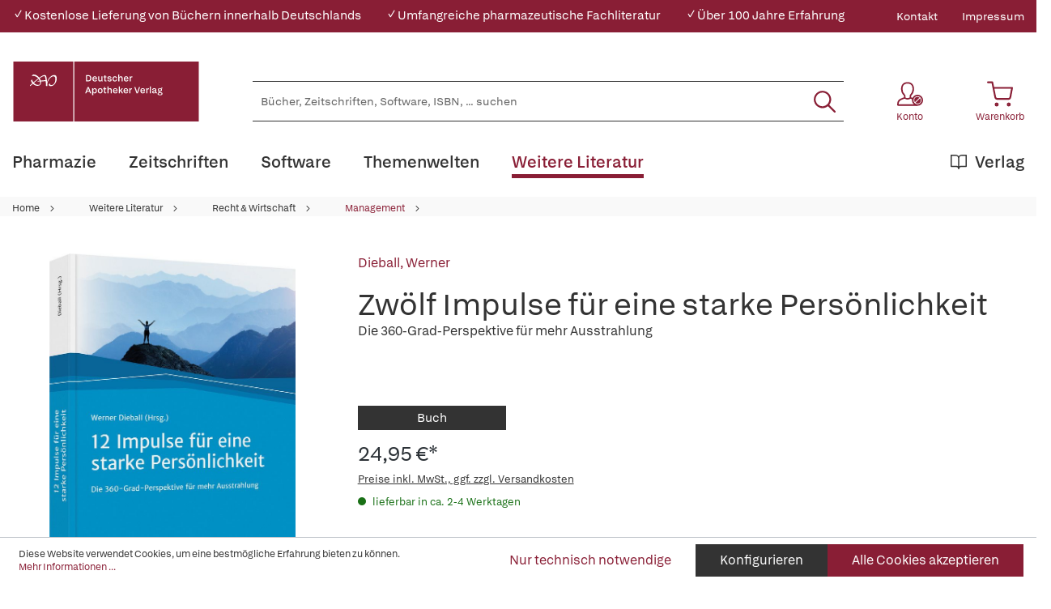

--- FILE ---
content_type: text/html; charset=UTF-8
request_url: https://www.deutscher-apotheker-verlag.de/Zwoelf-Impulse-fuer-eine-starke-Persoenlichkeit/9783648157602
body_size: 25181
content:

<!DOCTYPE html>

<html lang="de-DE"
      itemscope="itemscope"
      itemtype="https://schema.org/WebPage">

                            
    <head>
                                            <meta charset="utf-8">
            
                            <meta name="viewport"
                      content="width=device-width, initial-scale=1, shrink-to-fit=no">
            
                            <meta name="author"
                      content="">
                <meta name="robots"
                      content="index,follow">
                <meta name="revisit-after"
                      content="15 days">
                <meta name="keywords"
                      content="">
                <meta name="description"
                      content="Bleibe ich eine graue Maus im Schneckenhaus oder starte ich heute, um Schritt für Schritt zu einer starken, echten Persönlichkeit zu werden und zu wachsen? Was ist dabei gut für meinen Körper, Geist und damit für mich?Genau hier setzt jeder der zwölf Imp…">
            
                <meta property="og:type"
          content="product">
    <meta property="og:site_name"
          content="Deutscher Apotheker Verlag">
    <meta property="og:url"
          content="https://www.deutscher-apotheker-verlag.de/Zwoelf-Impulse-fuer-eine-starke-Persoenlichkeit/9783648157602">
    <meta property="og:title"
          content="Zwölf Impulse für eine starke Persönlichkeit | 9783648157602">

    <meta property="og:description"
          content="Bleibe ich eine graue Maus im Schneckenhaus oder starte ich heute, um Schritt für Schritt zu einer starken, echten Persönlichkeit zu werden und zu wachsen? Was ist dabei gut für meinen Körper, Geist und damit für mich?Genau hier setzt jeder der zwölf Imp…">
    <meta property="og:image"
          content="https://www.deutscher-apotheker-verlag.de/media/ce/2f/0d/1686099328/9438196800001A.jpg">

    
                        <meta property="product:price:amount"
          content="24.95">
    <meta property="product:price:currency"
          content="EUR">
    <meta property="product:product_link"
          content="https://www.deutscher-apotheker-verlag.de/Zwoelf-Impulse-fuer-eine-starke-Persoenlichkeit/9783648157602">

    <meta name="twitter:card"
          content="product">
    <meta name="twitter:site"
          content="Deutscher Apotheker Verlag">
    <meta name="twitter:title"
          content="Zwölf Impulse für eine starke Persönlichkeit | 9783648157602">
    <meta name="twitter:description"
          content="Bleibe ich eine graue Maus im Schneckenhaus oder starte ich heute, um Schritt für Schritt zu einer starken, echten Persönlichkeit zu werden und zu wachsen? Was ist dabei gut für meinen Körper, Geist und damit für mich?Genau hier setzt jeder der zwölf Imp…">
    <meta name="twitter:image"
          content="https://www.deutscher-apotheker-verlag.de/media/ce/2f/0d/1686099328/9438196800001A.jpg">

                            <meta itemprop="copyrightHolder"
                      content="Deutscher Apotheker Verlag">
                <meta itemprop="copyrightYear"
                      content="">
                <meta itemprop="isFamilyFriendly"
                      content="true">
                <meta itemprop="image"
                      content="https://www.deutscher-apotheker-verlag.de/media/da/da/95/1684770556/DAV-Logo.svg">
            
                                                
    <meta name="format-detection" content="telephone=no">

    <meta name="google-site-verification" content="xVhld8gk0JPE9BFrLbuP2tRZRZB7WZTOiR94M26WPRE" />

                    <link rel="shortcut icon"
                  href="https://www.deutscher-apotheker-verlag.de/media/38/13/b9/1684770553/DAV_Signet.png">
        
        
            
    
    <link rel="canonical" href="https://www.deutscher-apotheker-verlag.de/Zwoelf-Impulse-fuer-eine-starke-Persoenlichkeit/9783648157602">

                    <title itemprop="name">Zwölf Impulse für eine starke Persönlichkeit | Deutscher Apotheker Verlag</title>
        
            
                                                                    <link rel="stylesheet"
                      href="https://www.deutscher-apotheker-verlag.de/theme/37cd4dc999afa70e1ae0f8afea07357f/css/all.css?1766065651">
                                    

    

            <link rel="stylesheet" href="https://data.moori.net/fontawesome-free-5.15.4-web/css/all.min.css" crossorigin="anonymous"/>
    
            <link rel="stylesheet" href="https://www.deutscher-apotheker-verlag.de/bundles/moorlfoundation/storefront/css/animate.css?1766065610">
    
    
            <style>
            :root {
                --moorl-advanced-search-width: 600px;
            }
        </style>
    
                        <script>
        window.features = {"V6_5_0_0":true,"v6.5.0.0":true,"V6_6_0_0":false,"v6.6.0.0":false,"V6_7_0_0":false,"v6.7.0.0":false,"VUE3":false,"vue3":false,"JOIN_FILTER":false,"join.filter":false,"MEDIA_PATH":false,"media.path":false,"ES_MULTILINGUAL_INDEX":false,"es.multilingual.index":false,"STOCK_HANDLING":false,"stock.handling":false,"ASYNC_THEME_COMPILATION":false,"async.theme.compilation":false};
    </script>
        
                                                                <script type="text/plain"
                        data-acris-tag-manager-app="true"
                        data-acris-tag-manager-app-options="{&quot;context&quot;:{&quot;controllerName&quot;:&quot;product&quot;,&quot;controllerAction&quot;:&quot;index&quot;,&quot;currency&quot;:{&quot;isoCode&quot;:&quot;EUR&quot;}}}"
                        data-acristagmanagercookie="true">
                    (function(w,d,s,l,i){w[l]=w[l]||[];w[l].push({'gtm.start':
                            new Date().getTime(),event:'gtm.js'});var f=d.getElementsByTagName(s)[0],
                        j=d.createElement(s),dl=l!='dataLayer'?'&l='+l:'';j.async=true;j.src=
                        'https://www.googletagmanager.com/gtm.js?id='+i+dl;f.parentNode.insertBefore(j,f);
                    })(window,document,'script','dataLayer','GTM-KNWHV6TG');
                </script>
                                                    <script type="text/plain"
                            data-acris-tag-manager-app-data-layer="true"
                            data-acristagmanagercookie="true">
                            dataLayer.push({event: null, ecommerce: null, google_tag_params: null});
    dataLayer.push({
                        'event': 'view_item',
                        'ecommerce': {
        'currencyCode': 'EUR',
                                                            'detail': {
            'actionField': {
            'list': ''
            },
            'products': [{
            'name': 'Zwölf Impulse für eine starke Persönlichkeit',
            'id': '9783648157602',
            'price': '24.95',
            'brand': '',
            'category': '',
            'variant': ''
            }]
            },
                },
                                            'google_tag_params': {
            'ecomm_pagetype': 'product',
            'ecomm_prodid': '9783648157602'
            }
                });
                    </script>
                                                <script type="text/javascript">
        var _paq = window._paq || [];
    var ironMatomoDataLayer = {
        'matomoUrl': "https://analytics.deutscher-apotheker-verlag.de/",
        'matomoScript': "matomo.js",
        'siteId': "28",
        'cookieDomain': "",
        'startTracking': "0",
        'cookieName': "",
        'cookieValue': "",
        'cookieValueAsRegex': "",
        'requireCookieConsent': "",
        'track': [],
        'trackLast': [],
    };
                                
    ironMatomoDataLayer.track.push(['setEcommerceView',"9783648157602","Zwölf Impulse für eine starke Persönlichkeit","Management",24.95]);
            ironMatomoDataLayer.trackLast.push(['trackPageView']);
    ironMatomoDataLayer.trackLast.push(['enableLinkTracking']);
    ironMatomoDataLayer.trackLast.push(['setTrackerUrl', ironMatomoDataLayer.matomoUrl + 'matomo.php']);
    ironMatomoDataLayer.trackLast.push(['setSiteId', ironMatomoDataLayer.siteId]);
    </script>
                                
            
        <script data-acristagmanagercookie="true">
            window.dataLayer = window.dataLayer || [];
            function gtag() { dataLayer.push(arguments); }

            (() => {
                let analyticsStorageEnabled = false;
                let adsEnabled = false;
                                    analyticsStorageEnabled = document.cookie.split(';').some((item) => item.trim().includes('acris-tag-manager=1'));
                                
                // Always set a default consent for consent mode v2
                gtag('consent', 'default', {
                    'ad_user_data': adsEnabled ? 'granted' : 'denied',
                    'ad_storage': adsEnabled ? 'granted' : 'denied',
                    'ad_personalization': adsEnabled ? 'granted' : 'denied',
                    'analytics_storage': analyticsStorageEnabled ? 'granted' : 'denied'
                });
            })();
        </script>
            


                            
            
                
                                    <script>
                    window.useDefaultCookieConsent = true;
                </script>
                    
                                <script>
                window.activeNavigationId = 'e682de59eb934ab8a1053a302bc1ab2e';
                window.router = {
                    'frontend.cart.offcanvas': '/checkout/offcanvas',
                    'frontend.cookie.offcanvas': '/cookie/offcanvas',
                    'frontend.checkout.finish.page': '/checkout/finish',
                    'frontend.checkout.info': '/widgets/checkout/info',
                    'frontend.menu.offcanvas': '/widgets/menu/offcanvas',
                    'frontend.cms.page': '/widgets/cms',
                    'frontend.cms.navigation.page': '/widgets/cms/navigation',
                    'frontend.account.addressbook': '/widgets/account/address-book',
                    'frontend.country.country-data': '/country/country-state-data',
                    'frontend.app-system.generate-token': '/app-system/Placeholder/generate-token',
                    };
                window.salesChannelId = '72030674c4b8491ea182e0f05c9aae59';
            </script>
        
                                <script>
                
                window.breakpoints = {"xs":0,"sm":576,"md":768,"lg":992,"xl":1200};
            </script>
        
        
                        
                            <script>
                window.themeAssetsPublicPath = 'https://www.deutscher-apotheker-verlag.de/theme/c0cdf4167f084ea88392acaab87d0082/assets/';
            </script>
        
                                                                                                    <script type="text/javascript" src="https://www.deutscher-apotheker-verlag.de/theme/37cd4dc999afa70e1ae0f8afea07357f/js/all.js?1766065651" defer></script>
                                                        

        </head>

    <body class="is-ctl-product is-act-index">

                                <noscript><iframe src="https://www.googletagmanager.com/ns.html?id=GTM-KNWHV6TG"
                          height="0" width="0" style="display:none;visibility:hidden"></iframe></noscript>
                    <noscript class="noscript-main">
                
    <div role="alert"
         class="alert alert-info alert-has-icon">
                                                                                                                                        <span class="icon icon-info">
                        <svg xmlns="http://www.w3.org/2000/svg" xmlns:xlink="http://www.w3.org/1999/xlink" width="24" height="24" viewBox="0 0 24 24"><defs><path d="M12 7c.5523 0 1 .4477 1 1s-.4477 1-1 1-1-.4477-1-1 .4477-1 1-1zm1 9c0 .5523-.4477 1-1 1s-1-.4477-1-1v-5c0-.5523.4477-1 1-1s1 .4477 1 1v5zm11-4c0 6.6274-5.3726 12-12 12S0 18.6274 0 12 5.3726 0 12 0s12 5.3726 12 12zM12 2C6.4772 2 2 6.4772 2 12s4.4772 10 10 10 10-4.4772 10-10S17.5228 2 12 2z" id="icons-default-info" /></defs><use xlink:href="#icons-default-info" fill="#758CA3" fill-rule="evenodd" /></svg>
        </span>
                
                    <div class="alert-content-container">
                                                    
                                    <div class="alert-content">
                                                    Um unseren Shop in vollem Umfang nutzen zu können, empfehlen wir Ihnen Javascript in Ihrem Browser zu aktivieren.
                                            </div>
                
                                                                </div>
            </div>
            </noscript>
        

            <header class="header-main fixed-top">
                                            <div class="top-bar d-none d-lg-block">
        <div class="container">
            <nav class="top-bar-nav">
                <div class="w-100">
                    <div class="row">
                                                                                                            
                                                            <div class="col davshop__conversion-header">
                                    <div class="row align-items-center mb-n2">
                                                                                    <div class="col-auto mb-2">
                                                ✓ Kostenlose Lieferung von Büchern innerhalb Deutschlands
                                            </div>
                                        
                                                                                    <div class="col-auto mb-2">
                                                ✓ Umfangreiche pharmazeutische Fachliteratur
                                            </div>
                                        
                                                                                    <div class="col-auto mb-2">
                                                ✓ Über 100 Jahre Erfahrung
                                            </div>
                                                                            </div>
                                </div>
                                                                                                                                                            
                                                                            <div class="col-auto ms-auto">
                                                <div class="service-menu">
                    <div class="row">
                                    <div class="col-auto">
                                                <a class="top-bar-list-item"
                           href="https://www.deutscher-apotheker-verlag.de/Kontakt/"
                           title="Kontakt" >Kontakt</a>
                    </div>
                                    <div class="col-auto">
                                                <a class="top-bar-list-item"
                           href="/Service/Impressum/"
                           title="Impressum" >Impressum</a>
                    </div>
                            </div>
            </div>

                                    </div>
                    
                                            </div>
                </div>
            </nav>
        </div>
    </div>
    
            <div class="container">
        <div class="row align-items-end header-row">
                                            <div class="col-12 col-lg-auto header-logo-col">
                        <div class="d-flex header-logo-main">
                    <a class="header-logo-main-link w-auto"
               href="/"
               title="Zur Startseite gehen">
                                                        <picture class="header-logo-picture">
                                                                                
                                                                            
                                                                                    <img src="https://www.deutscher-apotheker-verlag.de/media/da/da/95/1684770556/DAV-Logo.svg"
                                     alt="Zur Startseite gehen"
                                     class="img-fluid header-logo-main-img">
                                                                        </picture>
                
                            </a>
            </div>
                </div>
            
            
                                <div class="col-12 order-2 col-sm order-sm-1 header-search-col">
        <div class="row align-items-center">
            <div class="col-sm-auto d-none d-sm-block d-lg-none">
                                                                    <div class="nav-main-toggle">
                                                                            <button
                                            class="btn nav-main-toggle-btn header-actions-btn"
                                            type="button"
                                                                                                                                        data-offcanvas-menu="true"
                                                                                        aria-label="Menü"
                                        >
                                                <svg class="dav__icon dav__icon--hamburger "><use xlink:href="/theme/c0cdf4167f084ea88392acaab87d0082/assets/dav_icons.svg#hamburger"></use></svg>
                                        </button>
                                                                    </div>
                            
                            </div>
            <div class="col">
                
    <div class="collapse"
         id="searchCollapse">
        <div class="header-search">
                            <form action="/search"
                      method="get"
                                                                      data-search-form="true"
                                                                  data-search-widget-options='{&quot;searchWidgetMinChars&quot;:2}'
                      data-url="/suggest?search="
                      class="header-search-form">
                        <div class="dav__header-search__wrapper d-none d-lg-flex row no-gutters justify-content-end">
            </div>
    <div class="input-group">
                                                    <input type="search"
                                       name="search"
                                       class="form-control header-search-input"
                                       autocomplete="off"
                                       autocapitalize="off"
                                       placeholder="Bücher, Zeitschriften, Software, ISBN, ... suchen"
                                       aria-label="Bücher, Zeitschriften, Software, ISBN, ... suchen"
                                       value=""
                                >
                            
        
                    <div class="input-group-append">
                <button type="submit"
                        class="btn header-search-btn"
                        aria-label="Suchen">
                    <svg class="dav__icon dav__icon--search "><use xlink:href="/theme/c0cdf4167f084ea88392acaab87d0082/assets/dav_icons.svg#search"></use></svg>
                </button>
            </div>
            </div>
                </form>
                    </div>
    </div>
            </div>
        </div>
    </div>

            
                                <div class="col-12 order-1 col-sm-auto order-sm-2 header-actions-col">
        <div class="row justify-content-between">
                            <div class="col-auto d-sm-none">
                    <div class="menu-button">
                                                                                            <button
                                            class="btn nav-main-toggle-btn header-actions-btn"
                                            type="button"
                                                                                                                                        data-offcanvas-menu="true"
                                                                                        aria-label="Menü"
                                        >
                                                <svg class="dav__icon dav__icon--hamburger "><use xlink:href="/theme/c0cdf4167f084ea88392acaab87d0082/assets/dav_icons.svg#hamburger"></use></svg>
                                        </button>
                                    
                                            </div>
                </div>
            
            <div class="col-auto">
                <div class="row header-user-actions">
                        <div class="col-auto d-sm-none">
        <div class="search-toggle h-100 d-flex align-items-stretch justify-content-center">
            <button class="btn header-actions-btn search-toggle-btn js-search-toggle-btn collapsed"
                    type="button"
                    data-bs-toggle="collapse"
                    data-bs-target="#searchCollapse"
                    aria-expanded="false"
                    aria-controls="searchCollapse"
                    aria-label="Suchen">
                <svg class="dav__icon dav__icon--search "><use xlink:href="/theme/c0cdf4167f084ea88392acaab87d0082/assets/dav_icons.svg#search"></use></svg>
            </button>
        </div>
    </div>

                                                                        <div class="col-auto">
                                <div class="account-menu">
                                        <div class="dropdown">
            <button class="btn account-menu-btn header-actions-btn"
            type="button"
            id="accountWidget"
            data-offcanvas-account-menu="true"
            data-bs-toggle="dropdown"
            aria-haspopup="true"
            aria-expanded="false"
            aria-label="Konto">
                    <svg class="dav__icon dav__icon--account-logged-out "><use xlink:href="/theme/48b55843a13a488fa8b2008740e2d9b6/assets/dav_icons.svg#account-logged-out"></use></svg>
                <span class="dav__header-actions__label d-none d-lg-block">Konto</span>
    </button>

                    <div class="dropdown-menu dropdown-menu-end account-menu-dropdown js-account-menu-dropdown"
                 aria-labelledby="accountWidget">
                


                                                    <script data-acris-tag-manager-app-data="product-page-loaded"
                        type="application/json">{"context":{"currency":"EUR"},"product":{"id":"91f57a94561057dbbade26fd8a9279c5","number":"9783648157602","name":"Zw\u00f6lf Impulse f\u00fcr eine starke Pers\u00f6nlichkeit","price":24.95,"currency":"EUR","quantity":1}}</script>
                        
            

            <div class="offcanvas-header">
                            <button class="btn btn-light offcanvas-close js-offcanvas-close">
                                                                                                                                <span class="icon icon-x icon-md">
                        <svg xmlns="http://www.w3.org/2000/svg" xmlns:xlink="http://www.w3.org/1999/xlink" width="24" height="24" viewBox="0 0 24 24"><defs><path d="m10.5858 12-7.293-7.2929c-.3904-.3905-.3904-1.0237 0-1.4142.3906-.3905 1.0238-.3905 1.4143 0L12 10.5858l7.2929-7.293c.3905-.3904 1.0237-.3904 1.4142 0 .3905.3906.3905 1.0238 0 1.4143L13.4142 12l7.293 7.2929c.3904.3905.3904 1.0237 0 1.4142-.3906.3905-1.0238.3905-1.4143 0L12 13.4142l-7.2929 7.293c-.3905.3904-1.0237.3904-1.4142 0-.3905-.3906-.3905-1.0238 0-1.4143L10.5858 12z" id="icons-default-x" /></defs><use xlink:href="#icons-default-x" fill="#758CA3" fill-rule="evenodd" /></svg>
        </span>
    
                                            Menü schließen
                                    </button>
                    </div>
    
            <div class="offcanvas-body">
                <div class="account-menu">
                                    <div class="dropdown-header account-menu-header">
                    Konto
                </div>
                    
                                    <div class="account-menu-login">
                                            <a href="/account/login"
                           title="Anmelden"
                           class="btn btn-primary account-menu-login-button">
                            Anmelden
                        </a>
                    
                                            <div class="account-menu-register">
                            oder <a href="/account/login"
                                                                            title="Registrieren">registrieren</a>
                        </div>
                                    </div>
                    
                </div>
        </div>
                </div>
            </div>
                                </div>
                            </div>
                        
                    
                                                                        <div class="col-auto">
                                <div
                                    class="header-cart"
                                                                                                                data-offcanvas-cart="true"
                                                                    >
                                    <a class="btn header-cart-btn header-actions-btn"
                                       href="/checkout/cart"
                                       data-cart-widget="true"
                                       title="Warenkorb"
                                       aria-label="Warenkorb">
                                            <svg class="dav__icon dav__icon--cart "><use xlink:href="/theme/c0cdf4167f084ea88392acaab87d0082/assets/dav_icons.svg#cart"></use></svg>
    <span class="dav__header-actions__label d-none d-lg-block">Warenkorb</span>
                                        </a>
                                </div>
                            </div>
                        
                                    </div>
            </div>
        </div>
    </div>

                    </div>
    </div>
            </header>
    <div class="dav__header__spacer d-lg-none"></div>
    <div class="dav__navigation-darken"></div>
    <div class="dav__search-suggest-darken"></div>

                    <div class="nav-main">
                                        <div class="main-navigation"
         id="mainNavigation"
         data-flyout-menu="true">
                    <div class="container">
                                    <nav class="nav main-navigation-menu"
                        itemscope="itemscope"
                        itemtype="http://schema.org/SiteNavigationElement">
                        
                        
                                                    
                                                                                            
                                        
    
            <a class="nav-link main-navigation-link"
           href="https://www.deutscher-apotheker-verlag.de/Pharmazie/"
           
           itemprop="url"
                            data-flyout-menu-trigger="22a62137e5e047edb2c40555251d6b45"
                       title="Pharmazie">
            <div class="main-navigation-link-text">
                                <span itemprop="name">Pharmazie</span>
            </div>
        </a>
                                                                                                
                                        
    
            <a class="nav-link main-navigation-link"
           href="https://www.deutscher-apotheker-verlag.de/Zeitschriften/"
           
           itemprop="url"
                       title="Zeitschriften">
            <div class="main-navigation-link-text">
                                <span itemprop="name">Zeitschriften</span>
            </div>
        </a>
                                                                                                
                                        
    
            <a class="nav-link main-navigation-link"
           href="https://www.deutscher-apotheker-verlag.de/Software/"
           
           itemprop="url"
                            data-flyout-menu-trigger="48988ce3cf6143b8aacc8a66e85a676c"
                       title="Software">
            <div class="main-navigation-link-text">
                                <span itemprop="name">Software</span>
            </div>
        </a>
                                                                                                
                                        
    
            <a class="nav-link main-navigation-link"
           href="https://www.deutscher-apotheker-verlag.de/Themenwelten/Pharmazeutische-Dienstleistungen/"
           
           itemprop="url"
                            data-flyout-menu-trigger="c185c97700c445e6b6ca6a5f71f78c9c"
                       title="Themenwelten">
            <div class="main-navigation-link-text">
                                <span itemprop="name">Themenwelten</span>
            </div>
        </a>
                                                                                                
                                        
    
            <a class="nav-link main-navigation-link active"
           href="https://www.deutscher-apotheker-verlag.de/Weitere-Literatur/"
           
           itemprop="url"
                            data-flyout-menu-trigger="595c21de81f549d19803b7b98c096339"
                       title="Weitere Literatur">
            <div class="main-navigation-link-text">
                                <span itemprop="name">Weitere Literatur</span>
            </div>
        </a>
                                                                                                
                                        
    
            <a class="nav-link main-navigation-link main-navigation-link--highlighted"
           href="https://www.deutscher-apotheker-verlag.de/Verlag/"
           
           itemprop="url"
                            data-flyout-menu-trigger="56229e8acf7b402380b4a99d47b53e56"
                       title="Verlag">
            <div class="main-navigation-link-text">
                                    <svg class="dav__icon dav__icon--main_nav_publisher main-navigation-link-text-icon"><use xlink:href="/theme/c0cdf4167f084ea88392acaab87d0082/assets/dav_icons.svg#main_nav_publisher"></use></svg>
                                <span itemprop="name">Verlag</span>
            </div>
        </a>
                                                                            </nav>
                            </div>
        
                                                                                                                                                                                                                                                                                                                                                                                            
                                                <div class="navigation-flyouts">
                                            
                            
                                    <div class="navigation-flyout"
                     data-flyout-menu-id="22a62137e5e047edb2c40555251d6b45">

                                        
                    <div class="navigation-flyout-bar">
                        <div class="container">
                            <div class="row">
                                                                                                        <div class="col">
                                        <div class="navigation-flyout-category-link">
                                                                                                                                                <a class="nav-link"
                                                       href="https://www.deutscher-apotheker-verlag.de/Pharmazie/"
                                                       itemprop="url"
                                                       title="Pharmazie">
                                                                                                                    Gesamtübersicht Pharmazie
                                                                                                            </a>
                                                                                                                                    </div>
                                    </div>
                                
                                
                                                                                                        <div class="col-auto">
                                        <div class="navigation-flyout-close js-close-flyout-menu">
                                                                                                                                                                                                                                                        <span class="icon icon-x">
                        <svg xmlns="http://www.w3.org/2000/svg" xmlns:xlink="http://www.w3.org/1999/xlink" width="24" height="24" viewBox="0 0 24 24"><use xlink:href="#icons-default-x" fill="#758CA3" fill-rule="evenodd" /></svg>
        </span>
                                                                                                                                        </div>
                                    </div>
                                
                                                            </div>
                        </div>
                    </div>

                    <div class="dav__navigation-flyout-container">
                        <div class="container">
                                                                                                        
            <div class="row navigation-flyout-content">
                            <div class="col">
                    <div class="navigation-flyout-categories">
                            <div class="row">
        
                    
    
                    
    
    
            <div class="col-4 navigation-flyout-col">
                                                                    
                                                                                
                                                                        <input type="checkbox"
                                   id="dav__navigation-sub-menu-31fb4d06ebe447079f161700e8cc5173"
                                   class="dav__navigation-sub-menu-input"
                                   aria-labelledby="dav__navigation-sub-menu-31fb4d06ebe447079f161700e8cc5173-top-label dav__navigation-sub-menu-31fb4d06ebe447079f161700e8cc5173-back-label" />
                            <label class="nav-item nav-link navigation-flyout-link dav__navigation-flyout-link--has-children"
                                   id="dav__navigation-sub-menu-31fb4d06ebe447079f161700e8cc5173-top-label"
                                   for="dav__navigation-sub-menu-31fb4d06ebe447079f161700e8cc5173"
                                   title="Arzneibücher und Kommentare">
                                <span itemprop="name">Arzneibücher und Kommentare</span>
                            </label>

                                                            <div class="dav__navigation-sub-menu">
    <div class="navigation-flyout-bar">
        <div class="container">
            <div class="row">
                <div class="col-2 col-xl-1 dav__navigation-sub-menu-bar-spacer"></div>
                <div class="col">
                    <div class="navigation-flyout-category-link">
                                                    <a class="nav-link"
                               href="https://www.deutscher-apotheker-verlag.de/Pharmazie/Arzneibuecher-und-Kommentare/"
                               itemprop="url"
                               title="Arzneibücher und Kommentare">
                                                                    Gesamtübersicht Arzneibücher und Kommentare
                                                            </a>
                                            </div>
                </div>

                <div class="col-auto">
                    <div class="navigation-flyout-close js-close-flyout-menu">
                                                                                                                                <span class="icon icon-x">
                        <svg xmlns="http://www.w3.org/2000/svg" xmlns:xlink="http://www.w3.org/1999/xlink" width="24" height="24" viewBox="0 0 24 24"><use xlink:href="#icons-default-x" fill="#758CA3" fill-rule="evenodd" /></svg>
        </span>
                        </div>
                </div>
            </div>
        </div>
    </div>

    <div class="dav__navigation-sub-menu-content">
        <div class="container">
            <div class="row">
                <div class="col-2 col-xl-1 navigation-flyout-col dav__navigation-flyout-col--back">
                    <label class="btn btn-tertiary dav__navigation-sub-menu-back"
                           id="dav__navigation-sub-menu-31fb4d06ebe447079f161700e8cc5173-back-label"
                           for="dav__navigation-sub-menu-31fb4d06ebe447079f161700e8cc5173">
                        zurück
                    </label>
                </div>

                
                    
    
        
                        
    
            <div class="col-3 navigation-flyout-col">
                                                                    
                                                                                
                                                                        <a class="nav-item nav-link navigation-flyout-link"
                               href="https://www.deutscher-apotheker-verlag.de/Pharmazie/Arzneibuecher-und-Kommentare/Arzneibuecher-anderer-Laender/"
                               itemprop=""
                                                              title="Arzneibücher anderer Länder">
                                <span itemprop="name">Arzneibücher anderer Länder</span>
                            </a>
                                                                                </div>
            <div class="col-3 navigation-flyout-col">
                                                                    
                                                                                
                                                                        <a class="nav-item nav-link navigation-flyout-link"
                               href="https://www.deutscher-apotheker-verlag.de/Pharmazie/Arzneibuecher-und-Kommentare/DAB-HAB-PhEur/"
                               itemprop=""
                                                              title="DAB/HAB/PhEur">
                                <span itemprop="name">DAB/HAB/PhEur</span>
                            </a>
                                                                                </div>
            <div class="col-3 navigation-flyout-col">
                                                </div>
                </div>
        </div>
    </div>
</div>
                                                                                                                                                            
                                                                                
                                                                        <input type="checkbox"
                                   id="dav__navigation-sub-menu-6266b76a73d1449fa4b8cfa3204e008d"
                                   class="dav__navigation-sub-menu-input"
                                   aria-labelledby="dav__navigation-sub-menu-6266b76a73d1449fa4b8cfa3204e008d-top-label dav__navigation-sub-menu-6266b76a73d1449fa4b8cfa3204e008d-back-label" />
                            <label class="nav-item nav-link navigation-flyout-link dav__navigation-flyout-link--has-children"
                                   id="dav__navigation-sub-menu-6266b76a73d1449fa4b8cfa3204e008d-top-label"
                                   for="dav__navigation-sub-menu-6266b76a73d1449fa4b8cfa3204e008d"
                                   title="Arzneimittelinformation und Beratung">
                                <span itemprop="name">Arzneimittelinformation und Beratung</span>
                            </label>

                                                            <div class="dav__navigation-sub-menu">
    <div class="navigation-flyout-bar">
        <div class="container">
            <div class="row">
                <div class="col-2 col-xl-1 dav__navigation-sub-menu-bar-spacer"></div>
                <div class="col">
                    <div class="navigation-flyout-category-link">
                                                    <a class="nav-link"
                               href="https://www.deutscher-apotheker-verlag.de/Pharmazie/Arzneimittelinformation-und-Beratung/"
                               itemprop="url"
                               title="Arzneimittelinformation und Beratung">
                                                                    Gesamtübersicht Arzneimittelinformation und Beratung
                                                            </a>
                                            </div>
                </div>

                <div class="col-auto">
                    <div class="navigation-flyout-close js-close-flyout-menu">
                                                                                                                                <span class="icon icon-x">
                        <svg xmlns="http://www.w3.org/2000/svg" xmlns:xlink="http://www.w3.org/1999/xlink" width="24" height="24" viewBox="0 0 24 24"><use xlink:href="#icons-default-x" fill="#758CA3" fill-rule="evenodd" /></svg>
        </span>
                        </div>
                </div>
            </div>
        </div>
    </div>

    <div class="dav__navigation-sub-menu-content">
        <div class="container">
            <div class="row">
                <div class="col-2 col-xl-1 navigation-flyout-col dav__navigation-flyout-col--back">
                    <label class="btn btn-tertiary dav__navigation-sub-menu-back"
                           id="dav__navigation-sub-menu-6266b76a73d1449fa4b8cfa3204e008d-back-label"
                           for="dav__navigation-sub-menu-6266b76a73d1449fa4b8cfa3204e008d">
                        zurück
                    </label>
                </div>

                
                    
    
                    
                        
    
            <div class="col-4 navigation-flyout-col">
                                                                    
                                                                                
                                                                        <a class="nav-item nav-link navigation-flyout-link"
                               href="https://www.deutscher-apotheker-verlag.de/Pharmazie/Arzneimittelinformation-und-Beratung/Allgemein/"
                               itemprop=""
                                                              title="Allgemein">
                                <span itemprop="name">Allgemein</span>
                            </a>
                                                                                                                                
                                                                                
                                                                        <a class="nav-item nav-link navigation-flyout-link"
                               href="https://www.deutscher-apotheker-verlag.de/Pharmazie/Arzneimittelinformation-und-Beratung/Besondere-Lebensabschnitte/"
                               itemprop=""
                                                              title="Besondere Lebensabschnitte">
                                <span itemprop="name">Besondere Lebensabschnitte</span>
                            </a>
                                                                                                                                
                                                                                
                                                                        <a class="nav-item nav-link navigation-flyout-link"
                               href="https://www.deutscher-apotheker-verlag.de/Pharmazie/Arzneimittelinformation-und-Beratung/Hintergrundwissen/"
                               itemprop=""
                                                              title="Hintergrundwissen">
                                <span itemprop="name">Hintergrundwissen</span>
                            </a>
                                                                                                                                
                                                                                
                                                                        <a class="nav-item nav-link navigation-flyout-link"
                               href="https://www.deutscher-apotheker-verlag.de/Pharmazie/Arzneimittelinformation-und-Beratung/Krankheitsbilder/"
                               itemprop=""
                                                              title="Krankheitsbilder">
                                <span itemprop="name">Krankheitsbilder</span>
                            </a>
                                                                                </div>
            <div class="col-4 navigation-flyout-col">
                                                                    
                                                                                
                                                                        <a class="nav-item nav-link navigation-flyout-link"
                               href="https://www.deutscher-apotheker-verlag.de/Pharmazie/Arzneimittelinformation-und-Beratung/Nachschlagewerke/"
                               itemprop=""
                                                              title="Nachschlagewerke">
                                <span itemprop="name">Nachschlagewerke</span>
                            </a>
                                                                                                                                
                                                                                
                                                                        <a class="nav-item nav-link navigation-flyout-link"
                               href="https://www.deutscher-apotheker-verlag.de/Pharmazie/Arzneimittelinformation-und-Beratung/Selbstmedikation/"
                               itemprop=""
                                                              title="Selbstmedikation">
                                <span itemprop="name">Selbstmedikation</span>
                            </a>
                                                                                                                                
                                                                                
                                                                        <a class="nav-item nav-link navigation-flyout-link"
                               href="https://www.deutscher-apotheker-verlag.de/Pharmazie/Arzneimittelinformation-und-Beratung/Tiere/"
                               itemprop=""
                                                              title="Tiere">
                                <span itemprop="name">Tiere</span>
                            </a>
                                                                                                            </div>
                </div>
        </div>
    </div>
</div>
                                                                                                                                                            
                                                                                
                                                                        <a class="nav-item nav-link navigation-flyout-link"
                               href="https://www.deutscher-apotheker-verlag.de/Pharmazie/Arzneipflanzen-und-Phytotherapie/"
                               itemprop=""
                                                              title="Arzneipflanzen und Phytotherapie">
                                <span itemprop="name">Arzneipflanzen und Phytotherapie</span>
                            </a>
                                                                                                                                
                                                                                
                                                                        <a class="nav-item nav-link navigation-flyout-link"
                               href="https://www.deutscher-apotheker-verlag.de/Pharmazie/Ernaehrung-und-Diaetetik/"
                               itemprop=""
                                                              title="Ernährung und Diätetik">
                                <span itemprop="name">Ernährung und Diätetik</span>
                            </a>
                                                                                                                                
                                                                                
                                                                        <a class="nav-item nav-link navigation-flyout-link"
                               href="https://www.deutscher-apotheker-verlag.de/Pharmazie/Formulare-und-Dokumentation/"
                               itemprop=""
                                                              title="Formulare und Dokumentation">
                                <span itemprop="name">Formulare und Dokumentation</span>
                            </a>
                                                                                                                                
                                                                                
                                                                        <a class="nav-item nav-link navigation-flyout-link"
                               href="https://www.deutscher-apotheker-verlag.de/Pharmazie/Fuer-Ihre-Patienten/"
                               itemprop=""
                                                              title="Für Ihre Patienten">
                                <span itemprop="name">Für Ihre Patienten</span>
                            </a>
                                                                                </div>
            <div class="col-4 navigation-flyout-col">
                                                                    
                                                                                
                                                                        <a class="nav-item nav-link navigation-flyout-link"
                               href="https://www.deutscher-apotheker-verlag.de/Pharmazie/Industrielle-Praxis/"
                               itemprop=""
                                                              title="Industrielle Praxis">
                                <span itemprop="name">Industrielle Praxis</span>
                            </a>
                                                                                                                                
                                                                                
                                                                        <a class="nav-item nav-link navigation-flyout-link"
                               href="https://www.deutscher-apotheker-verlag.de/Pharmazie/Komplementaerpharmazie/"
                               itemprop=""
                                                              title="Komplementärpharmazie">
                                <span itemprop="name">Komplementärpharmazie</span>
                            </a>
                                                                                                                                
                                                                                
                                                                        <a class="nav-item nav-link navigation-flyout-link"
                               href="https://www.deutscher-apotheker-verlag.de/Pharmazie/Krankenhauspharmazie/"
                               itemprop=""
                                                              title="Krankenhauspharmazie">
                                <span itemprop="name">Krankenhauspharmazie</span>
                            </a>
                                                                                                                                
                                                                                
                                                                        <a class="nav-item nav-link navigation-flyout-link"
                               href="https://www.deutscher-apotheker-verlag.de/Pharmazie/Labor-und-Rezeptur/"
                               itemprop=""
                                                              title="Labor und Rezeptur">
                                <span itemprop="name">Labor und Rezeptur</span>
                            </a>
                                                                                                                                
                                                                                
                                                                        <a class="nav-item nav-link navigation-flyout-link"
                               href="https://www.deutscher-apotheker-verlag.de/Pharmazie/Pharmaziegeschichte/"
                               itemprop=""
                                                              title="Pharmaziegeschichte">
                                <span itemprop="name">Pharmaziegeschichte</span>
                            </a>
                                                                                                                                
                                                                                
                                                                        <a class="nav-item nav-link navigation-flyout-link"
                               href="https://www.deutscher-apotheker-verlag.de/Pharmazie/PKA-Lehr-und-Fachmedien/"
                               itemprop=""
                                                              title="PKA Lehr- und Fachmedien">
                                <span itemprop="name">PKA Lehr- und Fachmedien</span>
                            </a>
                                                                                </div>
            <div class="col-4 navigation-flyout-col">
                                                                    
                                                                                
                                                                        <a class="nav-item nav-link navigation-flyout-link"
                               href="https://www.deutscher-apotheker-verlag.de/Pharmazie/PTA-Lehr-und-Fachmedien/"
                               itemprop=""
                                                              title="PTA Lehr- und Fachmedien">
                                <span itemprop="name">PTA Lehr- und Fachmedien</span>
                            </a>
                                                                                                                                
                                                                                
                                                                        <input type="checkbox"
                                   id="dav__navigation-sub-menu-5fb5d1ad4f744580a36122d597fb5f8f"
                                   class="dav__navigation-sub-menu-input"
                                   aria-labelledby="dav__navigation-sub-menu-5fb5d1ad4f744580a36122d597fb5f8f-top-label dav__navigation-sub-menu-5fb5d1ad4f744580a36122d597fb5f8f-back-label" />
                            <label class="nav-item nav-link navigation-flyout-link dav__navigation-flyout-link--has-children"
                                   id="dav__navigation-sub-menu-5fb5d1ad4f744580a36122d597fb5f8f-top-label"
                                   for="dav__navigation-sub-menu-5fb5d1ad4f744580a36122d597fb5f8f"
                                   title="Studium und Ausbildung">
                                <span itemprop="name">Studium und Ausbildung</span>
                            </label>

                                                            <div class="dav__navigation-sub-menu">
    <div class="navigation-flyout-bar">
        <div class="container">
            <div class="row">
                <div class="col-2 col-xl-1 dav__navigation-sub-menu-bar-spacer"></div>
                <div class="col">
                    <div class="navigation-flyout-category-link">
                                                    <a class="nav-link"
                               href="https://www.deutscher-apotheker-verlag.de/Pharmazie/Studium-und-Ausbildung/"
                               itemprop="url"
                               title="Studium und Ausbildung">
                                                                    Gesamtübersicht Studium und Ausbildung
                                                            </a>
                                            </div>
                </div>

                <div class="col-auto">
                    <div class="navigation-flyout-close js-close-flyout-menu">
                                                                                                                                <span class="icon icon-x">
                        <svg xmlns="http://www.w3.org/2000/svg" xmlns:xlink="http://www.w3.org/1999/xlink" width="24" height="24" viewBox="0 0 24 24"><use xlink:href="#icons-default-x" fill="#758CA3" fill-rule="evenodd" /></svg>
        </span>
                        </div>
                </div>
            </div>
        </div>
    </div>

    <div class="dav__navigation-sub-menu-content">
        <div class="container">
            <div class="row">
                <div class="col-2 col-xl-1 navigation-flyout-col dav__navigation-flyout-col--back">
                    <label class="btn btn-tertiary dav__navigation-sub-menu-back"
                           id="dav__navigation-sub-menu-5fb5d1ad4f744580a36122d597fb5f8f-back-label"
                           for="dav__navigation-sub-menu-5fb5d1ad4f744580a36122d597fb5f8f">
                        zurück
                    </label>
                </div>

                
                    
    
                    
                        
    
            <div class="col-4 navigation-flyout-col">
                                                                    
                                                                                
                                                                        <input type="checkbox"
                                   id="dav__navigation-sub-menu-84343aac72ce4f20b20f1fc8a9fb8054"
                                   class="dav__navigation-sub-menu-input"
                                   aria-labelledby="dav__navigation-sub-menu-84343aac72ce4f20b20f1fc8a9fb8054-top-label dav__navigation-sub-menu-84343aac72ce4f20b20f1fc8a9fb8054-back-label" />
                            <label class="nav-item nav-link navigation-flyout-link dav__navigation-flyout-link--has-children"
                                   id="dav__navigation-sub-menu-84343aac72ce4f20b20f1fc8a9fb8054-top-label"
                                   for="dav__navigation-sub-menu-84343aac72ce4f20b20f1fc8a9fb8054"
                                   title="Grundstudium Pharmazie">
                                <span itemprop="name">Grundstudium Pharmazie</span>
                            </label>

                                                            <div class="dav__navigation-sub-menu">
    <div class="navigation-flyout-bar">
        <div class="container">
            <div class="row">
                <div class="col-2 col-xl-1 dav__navigation-sub-menu-bar-spacer"></div>
                <div class="col">
                    <div class="navigation-flyout-category-link">
                                                    <a class="nav-link"
                               href="https://www.deutscher-apotheker-verlag.de/Pharmazie/Studium-und-Ausbildung/Grundstudium-Pharmazie/"
                               itemprop="url"
                               title="Grundstudium Pharmazie">
                                                                    Gesamtübersicht Grundstudium Pharmazie
                                                            </a>
                                            </div>
                </div>

                <div class="col-auto">
                    <div class="navigation-flyout-close js-close-flyout-menu">
                                                                                                                                <span class="icon icon-x">
                        <svg xmlns="http://www.w3.org/2000/svg" xmlns:xlink="http://www.w3.org/1999/xlink" width="24" height="24" viewBox="0 0 24 24"><use xlink:href="#icons-default-x" fill="#758CA3" fill-rule="evenodd" /></svg>
        </span>
                        </div>
                </div>
            </div>
        </div>
    </div>

    <div class="dav__navigation-sub-menu-content">
        <div class="container">
            <div class="row">
                <div class="col-2 col-xl-1 navigation-flyout-col dav__navigation-flyout-col--back">
                    <label class="btn btn-tertiary dav__navigation-sub-menu-back"
                           id="dav__navigation-sub-menu-84343aac72ce4f20b20f1fc8a9fb8054-back-label"
                           for="dav__navigation-sub-menu-84343aac72ce4f20b20f1fc8a9fb8054">
                        zurück
                    </label>
                </div>

                
                    
    
        
                        
    
            <div class="col-3 navigation-flyout-col">
                                                                    
                                                                                
                                                                        <a class="nav-item nav-link navigation-flyout-link"
                               href="https://www.deutscher-apotheker-verlag.de/Pharmazie/Studium-und-Ausbildung/Grundstudium-Pharmazie/Arzneiformenlehre/"
                               itemprop=""
                                                              title="Arzneiformenlehre">
                                <span itemprop="name">Arzneiformenlehre</span>
                            </a>
                                                                                                                                
                                                                                
                                                                        <a class="nav-item nav-link navigation-flyout-link"
                               href="https://www.deutscher-apotheker-verlag.de/Pharmazie/Studium-und-Ausbildung/Grundstudium-Pharmazie/Biologie-Humanbiologie/"
                               itemprop=""
                                                              title="Biologie/Humanbiologie">
                                <span itemprop="name">Biologie/Humanbiologie</span>
                            </a>
                                                                                </div>
            <div class="col-3 navigation-flyout-col">
                                                                    
                                                                                
                                                                        <a class="nav-item nav-link navigation-flyout-link"
                               href="https://www.deutscher-apotheker-verlag.de/Pharmazie/Studium-und-Ausbildung/Grundstudium-Pharmazie/Chemie-Analytik/"
                               itemprop=""
                                                              title="Chemie/Analytik">
                                <span itemprop="name">Chemie/Analytik</span>
                            </a>
                                                                                                                                
                                                                                
                                                                        <a class="nav-item nav-link navigation-flyout-link"
                               href="https://www.deutscher-apotheker-verlag.de/Pharmazie/Studium-und-Ausbildung/Grundstudium-Pharmazie/Physik-Mathematik/"
                               itemprop=""
                                                              title="Physik/Mathematik">
                                <span itemprop="name">Physik/Mathematik</span>
                            </a>
                                                                                </div>
            <div class="col-3 navigation-flyout-col">
                                                                    
                                                                                
                                                                        <a class="nav-item nav-link navigation-flyout-link"
                               href="https://www.deutscher-apotheker-verlag.de/Pharmazie/Studium-und-Ausbildung/Grundstudium-Pharmazie/Terminologie/"
                               itemprop=""
                                                              title="Terminologie">
                                <span itemprop="name">Terminologie</span>
                            </a>
                                                                                                            </div>
                </div>
        </div>
    </div>
</div>
                                                                                                                                                            
                                                                                
                                                                        <input type="checkbox"
                                   id="dav__navigation-sub-menu-61ce655b226d40fd8f663de83d11af9d"
                                   class="dav__navigation-sub-menu-input"
                                   aria-labelledby="dav__navigation-sub-menu-61ce655b226d40fd8f663de83d11af9d-top-label dav__navigation-sub-menu-61ce655b226d40fd8f663de83d11af9d-back-label" />
                            <label class="nav-item nav-link navigation-flyout-link dav__navigation-flyout-link--has-children"
                                   id="dav__navigation-sub-menu-61ce655b226d40fd8f663de83d11af9d-top-label"
                                   for="dav__navigation-sub-menu-61ce655b226d40fd8f663de83d11af9d"
                                   title="Hauptstudium Pharmazie">
                                <span itemprop="name">Hauptstudium Pharmazie</span>
                            </label>

                                                            <div class="dav__navigation-sub-menu">
    <div class="navigation-flyout-bar">
        <div class="container">
            <div class="row">
                <div class="col-2 col-xl-1 dav__navigation-sub-menu-bar-spacer"></div>
                <div class="col">
                    <div class="navigation-flyout-category-link">
                                                    <a class="nav-link"
                               href="https://www.deutscher-apotheker-verlag.de/Pharmazie/Studium-und-Ausbildung/Hauptstudium-Pharmazie/"
                               itemprop="url"
                               title="Hauptstudium Pharmazie">
                                                                    Gesamtübersicht Hauptstudium Pharmazie
                                                            </a>
                                            </div>
                </div>

                <div class="col-auto">
                    <div class="navigation-flyout-close js-close-flyout-menu">
                                                                                                                                <span class="icon icon-x">
                        <svg xmlns="http://www.w3.org/2000/svg" xmlns:xlink="http://www.w3.org/1999/xlink" width="24" height="24" viewBox="0 0 24 24"><use xlink:href="#icons-default-x" fill="#758CA3" fill-rule="evenodd" /></svg>
        </span>
                        </div>
                </div>
            </div>
        </div>
    </div>

    <div class="dav__navigation-sub-menu-content">
        <div class="container">
            <div class="row">
                <div class="col-2 col-xl-1 navigation-flyout-col dav__navigation-flyout-col--back">
                    <label class="btn btn-tertiary dav__navigation-sub-menu-back"
                           id="dav__navigation-sub-menu-61ce655b226d40fd8f663de83d11af9d-back-label"
                           for="dav__navigation-sub-menu-61ce655b226d40fd8f663de83d11af9d">
                        zurück
                    </label>
                </div>

                
                    
    
        
                        
    
            <div class="col-3 navigation-flyout-col">
                                                                    
                                                                                
                                                                        <a class="nav-item nav-link navigation-flyout-link"
                               href="https://www.deutscher-apotheker-verlag.de/Pharmazie/Studium-und-Ausbildung/Hauptstudium-Pharmazie/Klinische-Pharmazie/"
                               itemprop=""
                                                              title="Klinische Pharmazie">
                                <span itemprop="name">Klinische Pharmazie</span>
                            </a>
                                                                                                                                
                                                                                
                                                                        <a class="nav-item nav-link navigation-flyout-link"
                               href="https://www.deutscher-apotheker-verlag.de/Pharmazie/Studium-und-Ausbildung/Hauptstudium-Pharmazie/Pharmakologie-und-Toxikologie-Pharm/"
                               itemprop=""
                                                              title="Pharmakologie und Toxikologie (Pharm)">
                                <span itemprop="name">Pharmakologie und Toxikologie (Pharm)</span>
                            </a>
                                                                                </div>
            <div class="col-3 navigation-flyout-col">
                                                                    
                                                                                
                                                                        <a class="nav-item nav-link navigation-flyout-link"
                               href="https://www.deutscher-apotheker-verlag.de/Pharmazie/Studium-und-Ausbildung/Hauptstudium-Pharmazie/Pharmazeutische-Medizinische-Chemie-Analytik/"
                               itemprop=""
                                                              title="Pharmazeutische/Medizinische Chemie/Analytik">
                                <span itemprop="name">Pharmazeutische/Medizinische Chemie/Analytik</span>
                            </a>
                                                                                                                                
                                                                                
                                                                        <a class="nav-item nav-link navigation-flyout-link"
                               href="https://www.deutscher-apotheker-verlag.de/Pharmazie/Studium-und-Ausbildung/Hauptstudium-Pharmazie/Pharmazeutische-Biologie-Biotechnologie-Immunologie/"
                               itemprop=""
                                                              title="Pharmazeutische Biologie/Biotechnologie/Immunologie">
                                <span itemprop="name">Pharmazeutische Biologie/Biotechnologie/Immunologie</span>
                            </a>
                                                                                </div>
            <div class="col-3 navigation-flyout-col">
                                                                    
                                                                                
                                                                        <a class="nav-item nav-link navigation-flyout-link"
                               href="https://www.deutscher-apotheker-verlag.de/Pharmazie/Studium-und-Ausbildung/Hauptstudium-Pharmazie/Pharmazeutische-Technologie-Biopharmazie/"
                               itemprop=""
                                                              title="Pharmazeutische Technologie/Biopharmazie">
                                <span itemprop="name">Pharmazeutische Technologie/Biopharmazie</span>
                            </a>
                                                                                                            </div>
                </div>
        </div>
    </div>
</div>
                                                                                                            </div>
            <div class="col-4 navigation-flyout-col">
                                                                    
                                                                                
                                                                        <input type="checkbox"
                                   id="dav__navigation-sub-menu-87097b2e983a4182b224ebc11894a462"
                                   class="dav__navigation-sub-menu-input"
                                   aria-labelledby="dav__navigation-sub-menu-87097b2e983a4182b224ebc11894a462-top-label dav__navigation-sub-menu-87097b2e983a4182b224ebc11894a462-back-label" />
                            <label class="nav-item nav-link navigation-flyout-link dav__navigation-flyout-link--has-children"
                                   id="dav__navigation-sub-menu-87097b2e983a4182b224ebc11894a462-top-label"
                                   for="dav__navigation-sub-menu-87097b2e983a4182b224ebc11894a462"
                                   title="Praktisches Jahr Pharmazie">
                                <span itemprop="name">Praktisches Jahr Pharmazie</span>
                            </label>

                                                            <div class="dav__navigation-sub-menu">
    <div class="navigation-flyout-bar">
        <div class="container">
            <div class="row">
                <div class="col-2 col-xl-1 dav__navigation-sub-menu-bar-spacer"></div>
                <div class="col">
                    <div class="navigation-flyout-category-link">
                                                    <a class="nav-link"
                               href="https://www.deutscher-apotheker-verlag.de/Pharmazie/Studium-und-Ausbildung/Praktisches-Jahr-Pharmazie/"
                               itemprop="url"
                               title="Praktisches Jahr Pharmazie">
                                                                    Gesamtübersicht Praktisches Jahr Pharmazie
                                                            </a>
                                            </div>
                </div>

                <div class="col-auto">
                    <div class="navigation-flyout-close js-close-flyout-menu">
                                                                                                                                <span class="icon icon-x">
                        <svg xmlns="http://www.w3.org/2000/svg" xmlns:xlink="http://www.w3.org/1999/xlink" width="24" height="24" viewBox="0 0 24 24"><use xlink:href="#icons-default-x" fill="#758CA3" fill-rule="evenodd" /></svg>
        </span>
                        </div>
                </div>
            </div>
        </div>
    </div>

    <div class="dav__navigation-sub-menu-content">
        <div class="container">
            <div class="row">
                <div class="col-2 col-xl-1 navigation-flyout-col dav__navigation-flyout-col--back">
                    <label class="btn btn-tertiary dav__navigation-sub-menu-back"
                           id="dav__navigation-sub-menu-87097b2e983a4182b224ebc11894a462-back-label"
                           for="dav__navigation-sub-menu-87097b2e983a4182b224ebc11894a462">
                        zurück
                    </label>
                </div>

                
                    
    
        
                        
    
            <div class="col-3 navigation-flyout-col">
                                                                    
                                                                                
                                                                        <a class="nav-item nav-link navigation-flyout-link"
                               href="https://www.deutscher-apotheker-verlag.de/Pharmazie/Studium-und-Ausbildung/Praktisches-Jahr-Pharmazie/Pharmazeutische-Praxis/"
                               itemprop=""
                                                              title="Pharmazeutische Praxis">
                                <span itemprop="name">Pharmazeutische Praxis</span>
                            </a>
                                                                                </div>
            <div class="col-3 navigation-flyout-col">
                                                                    
                                                                                
                                                                        <a class="nav-item nav-link navigation-flyout-link"
                               href="https://www.deutscher-apotheker-verlag.de/Pharmazie/Studium-und-Ausbildung/Praktisches-Jahr-Pharmazie/Spezielle-Rechtsgebiete-fuer-Apotheker/"
                               itemprop=""
                                                              title="Spezielle Rechtsgebiete für Apotheker">
                                <span itemprop="name">Spezielle Rechtsgebiete für Apotheker</span>
                            </a>
                                                                                </div>
            <div class="col-3 navigation-flyout-col">
                                                </div>
                </div>
        </div>
    </div>
</div>
                                                                                                                                        </div>
                </div>
        </div>
    </div>
</div>
                                                                                                                                                            
                                                                                
                                                                        <input type="checkbox"
                                   id="dav__navigation-sub-menu-ba33e36f60044987b2c304825cc2911e"
                                   class="dav__navigation-sub-menu-input"
                                   aria-labelledby="dav__navigation-sub-menu-ba33e36f60044987b2c304825cc2911e-top-label dav__navigation-sub-menu-ba33e36f60044987b2c304825cc2911e-back-label" />
                            <label class="nav-item nav-link navigation-flyout-link dav__navigation-flyout-link--has-children"
                                   id="dav__navigation-sub-menu-ba33e36f60044987b2c304825cc2911e-top-label"
                                   for="dav__navigation-sub-menu-ba33e36f60044987b2c304825cc2911e"
                                   title="Unternehmen Apotheke">
                                <span itemprop="name">Unternehmen Apotheke</span>
                            </label>

                                                            <div class="dav__navigation-sub-menu">
    <div class="navigation-flyout-bar">
        <div class="container">
            <div class="row">
                <div class="col-2 col-xl-1 dav__navigation-sub-menu-bar-spacer"></div>
                <div class="col">
                    <div class="navigation-flyout-category-link">
                                                    <a class="nav-link"
                               href="https://www.deutscher-apotheker-verlag.de/Pharmazie/Unternehmen-Apotheke/"
                               itemprop="url"
                               title="Unternehmen Apotheke">
                                                                    Gesamtübersicht Unternehmen Apotheke
                                                            </a>
                                            </div>
                </div>

                <div class="col-auto">
                    <div class="navigation-flyout-close js-close-flyout-menu">
                                                                                                                                <span class="icon icon-x">
                        <svg xmlns="http://www.w3.org/2000/svg" xmlns:xlink="http://www.w3.org/1999/xlink" width="24" height="24" viewBox="0 0 24 24"><use xlink:href="#icons-default-x" fill="#758CA3" fill-rule="evenodd" /></svg>
        </span>
                        </div>
                </div>
            </div>
        </div>
    </div>

    <div class="dav__navigation-sub-menu-content">
        <div class="container">
            <div class="row">
                <div class="col-2 col-xl-1 navigation-flyout-col dav__navigation-flyout-col--back">
                    <label class="btn btn-tertiary dav__navigation-sub-menu-back"
                           id="dav__navigation-sub-menu-ba33e36f60044987b2c304825cc2911e-back-label"
                           for="dav__navigation-sub-menu-ba33e36f60044987b2c304825cc2911e">
                        zurück
                    </label>
                </div>

                
                    
    
                    
                        
    
            <div class="col-4 navigation-flyout-col">
                                                                    
                                                                                
                                                                        <a class="nav-item nav-link navigation-flyout-link"
                               href="https://www.deutscher-apotheker-verlag.de/Pharmazie/Unternehmen-Apotheke/Organisation/"
                               itemprop=""
                                                              title="Organisation">
                                <span itemprop="name">Organisation</span>
                            </a>
                                                                                </div>
            <div class="col-4 navigation-flyout-col">
                                                                    
                                                                                
                                                                        <a class="nav-item nav-link navigation-flyout-link"
                               href="https://www.deutscher-apotheker-verlag.de/Pharmazie/Unternehmen-Apotheke/Qualitaetsmanagement/"
                               itemprop=""
                                                              title="Qualitätsmanagement">
                                <span itemprop="name">Qualitätsmanagement</span>
                            </a>
                                                                                </div>
                </div>
        </div>
    </div>
</div>
                                                                                                                                                            
                                                                                
                                                                        <a class="nav-item nav-link navigation-flyout-link"
                               href="https://www.deutscher-apotheker-verlag.de/Pharmazie/Woerterbuecher-Lexika-Enzyklopaedien-Pharm/"
                               itemprop=""
                                                              title="Wörterbücher/Lexika/Enzyklopädien (Pharm)">
                                <span itemprop="name">Wörterbücher/Lexika/Enzyklopädien (Pharm)</span>
                            </a>
                                                                                                                                        </div>
        </div>
                    </div>
                </div>
            
                    </div>
                                
                                                    </div>
                    </div>
                </div>
                                        
                            
                            
                            
                                    <div class="navigation-flyout"
                     data-flyout-menu-id="48988ce3cf6143b8aacc8a66e85a676c">

                                        
                    <div class="navigation-flyout-bar">
                        <div class="container">
                            <div class="row">
                                                                                                        <div class="col">
                                        <div class="navigation-flyout-category-link">
                                                                                                                                                <a class="nav-link"
                                                       href="https://www.deutscher-apotheker-verlag.de/Software/"
                                                       itemprop="url"
                                                       title="Software">
                                                                                                                    Gesamtübersicht Software
                                                                                                            </a>
                                                                                                                                    </div>
                                    </div>
                                
                                
                                                                                                        <div class="col-auto">
                                        <div class="navigation-flyout-close js-close-flyout-menu">
                                                                                                                                                                                                                                                        <span class="icon icon-x">
                        <svg xmlns="http://www.w3.org/2000/svg" xmlns:xlink="http://www.w3.org/1999/xlink" width="24" height="24" viewBox="0 0 24 24"><use xlink:href="#icons-default-x" fill="#758CA3" fill-rule="evenodd" /></svg>
        </span>
                                                                                                                                        </div>
                                    </div>
                                
                                                            </div>
                        </div>
                    </div>

                    <div class="dav__navigation-flyout-container">
                        <div class="container">
                                                                                                        
            <div class="row navigation-flyout-content">
                            <div class="col">
                    <div class="navigation-flyout-categories">
                            <div class="row">
        
                    
    
                    
    
    
            <div class="col-4 navigation-flyout-col">
                                                                    
                                                                                
                                                                        <a class="nav-item nav-link navigation-flyout-link"
                               href="https://www.deutscher-apotheker-verlag.de/Software/Dr.-Lennartz-Laborprogramm/"
                               itemprop=""
                                                              title="Dr. Lennartz Laborprogramm">
                                <span itemprop="name">Dr. Lennartz Laborprogramm</span>
                            </a>
                                                                                                                                
                                                                                
                                                                        <a class="nav-item nav-link navigation-flyout-link"
                               href="https://www.deutscher-apotheker-verlag.de/Gefahrstoff-Programm-2026/141018018"
                               itemprop=""
                                                              title="Gefahrstoff-Programm">
                                <span itemprop="name">Gefahrstoff-Programm</span>
                            </a>
                                                                                                                                
                                                                                
                                                                        <a class="nav-item nav-link navigation-flyout-link"
                               href="https://www.deutscher-apotheker-verlag.de//BtM-Programm-2025-Download/141025019"
                               itemprop=""
                                                              title="BtM-Programm">
                                <span itemprop="name">BtM-Programm</span>
                            </a>
                                                                                                                                
                                                                                
                                                                        <a class="nav-item nav-link navigation-flyout-link"
                               href="https://www.deutscher-apotheker-verlag.de/dav-bibliothek"
                               itemprop=""
                                                              title="DAV Bibliothek">
                                <span itemprop="name">DAV Bibliothek</span>
                            </a>
                                                                                                                                
                                                                                
                                                                        <a class="nav-item nav-link navigation-flyout-link"
                               href="/pDL-Manager-Telepharmazie/610010090"
                               itemprop=""
                                                              title="pDL Manager">
                                <span itemprop="name">pDL Manager</span>
                            </a>
                                                                                </div>
            <div class="col-4 navigation-flyout-col">
                                                                    
                                                                                
                                                                        <a class="nav-item nav-link navigation-flyout-link"
                               href="https://www.deutscher-apotheker-verlag.de/Software/Micromedex/"
                               itemprop=""
                                                              title="Micromedex">
                                <span itemprop="name">Micromedex</span>
                            </a>
                                                                                                                                
                                                                                
                                                                        <a class="nav-item nav-link navigation-flyout-link"
                               href="https://www.deutscher-apotheker-verlag.de/Software/MedicinesComplete/"
                               itemprop=""
                                                              title="MedicinesComplete">
                                <span itemprop="name">MedicinesComplete</span>
                            </a>
                                                                                                                                
                                                                                
                                                                        <a class="nav-item nav-link navigation-flyout-link"
                               href="https://www.deutscher-apotheker-verlag.de/Software/HVKompass/"
                               itemprop=""
                                                              title="HVKompass">
                                <span itemprop="name">HVKompass</span>
                            </a>
                                                                                                                                
                                                                                
                                                                        <a class="nav-item nav-link navigation-flyout-link"
                               href="https://www.deutscher-apotheker-verlag.de/Software/DrugBasePlus/"
                               itemprop=""
                                                              title="DrugBasePlus">
                                <span itemprop="name">DrugBasePlus</span>
                            </a>
                                                                                                                                
                                                                                
                                                                        <a class="nav-item nav-link navigation-flyout-link"
                               href="https://akademie.dav-medien.de/pflichtschulungen/"
                               itemprop="1"
                               target="_blank"                               title="Pflichtschulungen online">
                                <span itemprop="name">Pflichtschulungen online</span>
                            </a>
                                                                                </div>
            <div class="col-4 navigation-flyout-col">
                                                                    
                                                                                
                                                                        <a class="nav-item nav-link navigation-flyout-link"
                               href="/SFK.Online-I-Food-Composition-and-Nutrition-Tables/241000100"
                               itemprop=""
                                                              title="SFK online">
                                <span itemprop="name">SFK online</span>
                            </a>
                                                                                                                                
                                                                                
                                                                        <a class="nav-item nav-link navigation-flyout-link"
                               href="https://www.deutscher-apotheker-verlag.de/Software/MediCheck/"
                               itemprop=""
                                                              title="MediCheck">
                                <span itemprop="name">MediCheck</span>
                            </a>
                                                                                                                                
                                                                                
                                                                        <a class="nav-item nav-link navigation-flyout-link"
                               href="https://www.deutscher-apotheker-verlag.de/Software/Privacysoft/"
                               itemprop=""
                                                              title="Privacysoft">
                                <span itemprop="name">Privacysoft</span>
                            </a>
                                                                                                                                
                                                                                
                                                                        <a class="nav-item nav-link navigation-flyout-link"
                               href="https://www.deutscher-apotheker-verlag.de/Software/Prodi-7/"
                               itemprop=""
                                                              title="Prodi 7">
                                <span itemprop="name">Prodi 7</span>
                            </a>
                                                                                                                                
                                                                                
                                                                        <a class="nav-item nav-link navigation-flyout-link"
                               href="/Bundes-Apotheken-Register/141015000"
                               itemprop=""
                                                              title="Bundes-Apotheken-Register">
                                <span itemprop="name">Bundes-Apotheken-Register</span>
                            </a>
                                                                                </div>
        </div>
                    </div>
                </div>
            
                    </div>
                                
                                                    </div>
                    </div>
                </div>
                                        
                            
                                    <div class="navigation-flyout"
                     data-flyout-menu-id="c185c97700c445e6b6ca6a5f71f78c9c">

                                        
                    <div class="navigation-flyout-bar">
                        <div class="container">
                            <div class="row">
                                                                                                        <div class="col">
                                        <div class="navigation-flyout-category-link">
                                                                                                                                                                                </div>
                                    </div>
                                
                                
                                                                                                        <div class="col-auto">
                                        <div class="navigation-flyout-close js-close-flyout-menu">
                                                                                                                                                                                                                                                        <span class="icon icon-x">
                        <svg xmlns="http://www.w3.org/2000/svg" xmlns:xlink="http://www.w3.org/1999/xlink" width="24" height="24" viewBox="0 0 24 24"><use xlink:href="#icons-default-x" fill="#758CA3" fill-rule="evenodd" /></svg>
        </span>
                                                                                                                                        </div>
                                    </div>
                                
                                                            </div>
                        </div>
                    </div>

                    <div class="dav__navigation-flyout-container">
                        <div class="container">
                                                                                                        
            <div class="row navigation-flyout-content">
                            <div class="col">
                    <div class="navigation-flyout-categories">
                            <div class="row">
        
                    
    
        
    
    
            <div class="col-3 navigation-flyout-col">
                                                                    
                                                                                
                                                                        <a class="nav-item nav-link navigation-flyout-link"
                               href="https://www.deutscher-apotheker-verlag.de/Themenwelten/Pharmazeutische-Dienstleistungen/"
                               itemprop=""
                                                              title="Pharmazeutische Dienstleistungen">
                                <span itemprop="name">Pharmazeutische Dienstleistungen</span>
                            </a>
                                                                                                                                
                                                                                
                                                                        <a class="nav-item nav-link navigation-flyout-link"
                               href="https://www.deutscher-apotheker-verlag.de/Themenwelten/Apothekenliteratur/"
                               itemprop=""
                                                              title="Apothekenliteratur">
                                <span itemprop="name">Apothekenliteratur</span>
                            </a>
                                                                                </div>
            <div class="col-3 navigation-flyout-col">
                                                                    
                                                                                
                                                                        <a class="nav-item nav-link navigation-flyout-link"
                               href="https://www.deutscher-apotheker-verlag.de/Themenwelten/Betaeubungsmittel-in-der-Apotheke/"
                               itemprop=""
                                                              title="Betäubungsmittel in der Apotheke">
                                <span itemprop="name">Betäubungsmittel in der Apotheke</span>
                            </a>
                                                                                                                                
                                                                                
                                                                        <a class="nav-item nav-link navigation-flyout-link"
                               href="https://www.deutscher-apotheker-verlag.de/Themenwelten/Mineralstoffe/"
                               itemprop=""
                                                              title="Mineralstoffe">
                                <span itemprop="name">Mineralstoffe</span>
                            </a>
                                                                                </div>
            <div class="col-3 navigation-flyout-col">
                                                                    
                                                                                
                                                                        <a class="nav-item nav-link navigation-flyout-link"
                               href="https://www.deutscher-apotheker-verlag.de/Themenwelten/Mikronaehrstoffe-in-der-Apotheke/"
                               itemprop=""
                                                              title="Mikronährstoffe in der Apotheke">
                                <span itemprop="name">Mikronährstoffe in der Apotheke</span>
                            </a>
                                                                                                                                
                                                                                
                                                                        <a class="nav-item nav-link navigation-flyout-link"
                               href="https://www.deutscher-apotheker-verlag.de/Themenwelten/Patientenratgeber/"
                               itemprop=""
                                                              title="Patientenratgeber">
                                <span itemprop="name">Patientenratgeber</span>
                            </a>
                                                                                </div>
            <div class="col-3 navigation-flyout-col">
                                                                    
                                                                                
                                                                        <a class="nav-item nav-link navigation-flyout-link"
                               href="https://www.deutscher-apotheker-verlag.de/Themenwelten/PTAheute-Shop/"
                               itemprop=""
                                                              title="PTAheute Shop">
                                <span itemprop="name">PTAheute Shop</span>
                            </a>
                                                                                                            </div>
        </div>
                    </div>
                </div>
            
                    </div>
                                
                                                    </div>
                    </div>
                </div>
                                        
                            
                                    <div class="navigation-flyout"
                     data-flyout-menu-id="595c21de81f549d19803b7b98c096339">

                                        
                    <div class="navigation-flyout-bar">
                        <div class="container">
                            <div class="row">
                                                                                                        <div class="col">
                                        <div class="navigation-flyout-category-link">
                                                                                                                                                <a class="nav-link"
                                                       href="https://www.deutscher-apotheker-verlag.de/Weitere-Literatur/"
                                                       itemprop="url"
                                                       title="Weitere Literatur">
                                                                                                                    Gesamtübersicht Weitere Literatur
                                                                                                            </a>
                                                                                                                                    </div>
                                    </div>
                                
                                
                                                                                                        <div class="col-auto">
                                        <div class="navigation-flyout-close js-close-flyout-menu">
                                                                                                                                                                                                                                                        <span class="icon icon-x">
                        <svg xmlns="http://www.w3.org/2000/svg" xmlns:xlink="http://www.w3.org/1999/xlink" width="24" height="24" viewBox="0 0 24 24"><use xlink:href="#icons-default-x" fill="#758CA3" fill-rule="evenodd" /></svg>
        </span>
                                                                                                                                        </div>
                                    </div>
                                
                                                            </div>
                        </div>
                    </div>

                    <div class="dav__navigation-flyout-container">
                        <div class="container">
                                                                                                        
            <div class="row navigation-flyout-content">
                            <div class="col">
                    <div class="navigation-flyout-categories">
                            <div class="row">
        
                    
    
        
    
    
            <div class="col-3 navigation-flyout-col">
                                                                    
                                                                                
                                                                        <input type="checkbox"
                                   id="dav__navigation-sub-menu-e3654ed52dae4c36906d9397b303b4ff"
                                   class="dav__navigation-sub-menu-input"
                                   aria-labelledby="dav__navigation-sub-menu-e3654ed52dae4c36906d9397b303b4ff-top-label dav__navigation-sub-menu-e3654ed52dae4c36906d9397b303b4ff-back-label" />
                            <label class="nav-item nav-link navigation-flyout-link dav__navigation-flyout-link--has-children"
                                   id="dav__navigation-sub-menu-e3654ed52dae4c36906d9397b303b4ff-top-label"
                                   for="dav__navigation-sub-menu-e3654ed52dae4c36906d9397b303b4ff"
                                   title="Biologie">
                                <span itemprop="name">Biologie</span>
                            </label>

                                                            <div class="dav__navigation-sub-menu">
    <div class="navigation-flyout-bar">
        <div class="container">
            <div class="row">
                <div class="col-2 col-xl-1 dav__navigation-sub-menu-bar-spacer"></div>
                <div class="col">
                    <div class="navigation-flyout-category-link">
                                                    <a class="nav-link"
                               href="https://www.deutscher-apotheker-verlag.de/Weitere-Literatur/Biologie/"
                               itemprop="url"
                               title="Biologie">
                                                                    Gesamtübersicht Biologie
                                                            </a>
                                            </div>
                </div>

                <div class="col-auto">
                    <div class="navigation-flyout-close js-close-flyout-menu">
                                                                                                                                <span class="icon icon-x">
                        <svg xmlns="http://www.w3.org/2000/svg" xmlns:xlink="http://www.w3.org/1999/xlink" width="24" height="24" viewBox="0 0 24 24"><use xlink:href="#icons-default-x" fill="#758CA3" fill-rule="evenodd" /></svg>
        </span>
                        </div>
                </div>
            </div>
        </div>
    </div>

    <div class="dav__navigation-sub-menu-content">
        <div class="container">
            <div class="row">
                <div class="col-2 col-xl-1 navigation-flyout-col dav__navigation-flyout-col--back">
                    <label class="btn btn-tertiary dav__navigation-sub-menu-back"
                           id="dav__navigation-sub-menu-e3654ed52dae4c36906d9397b303b4ff-back-label"
                           for="dav__navigation-sub-menu-e3654ed52dae4c36906d9397b303b4ff">
                        zurück
                    </label>
                </div>

                
                    
    
        
                        
    
            <div class="col-3 navigation-flyout-col">
                                                                    
                                                                                
                                                                        <a class="nav-item nav-link navigation-flyout-link"
                               href="https://www.deutscher-apotheker-verlag.de/Weitere-Literatur/Biologie/Allgemeines-Lexika/"
                               itemprop=""
                                                              title="Allgemeines, Lexika">
                                <span itemprop="name">Allgemeines, Lexika</span>
                            </a>
                                                                                                                                
                                                                                
                                                                        <a class="nav-item nav-link navigation-flyout-link"
                               href="https://www.deutscher-apotheker-verlag.de/Weitere-Literatur/Biologie/Biochemie-Biophysik/"
                               itemprop=""
                                                              title="Biochemie, Biophysik">
                                <span itemprop="name">Biochemie, Biophysik</span>
                            </a>
                                                                                                                                
                                                                                
                                                                        <a class="nav-item nav-link navigation-flyout-link"
                               href="https://www.deutscher-apotheker-verlag.de/Weitere-Literatur/Biologie/Biologie-allgemein/"
                               itemprop=""
                                                              title="Biologie allgemein">
                                <span itemprop="name">Biologie allgemein</span>
                            </a>
                                                                                </div>
            <div class="col-3 navigation-flyout-col">
                                                                    
                                                                                
                                                                        <a class="nav-item nav-link navigation-flyout-link"
                               href="https://www.deutscher-apotheker-verlag.de/Weitere-Literatur/Biologie/Botanik/"
                               itemprop=""
                                                              title="Botanik">
                                <span itemprop="name">Botanik</span>
                            </a>
                                                                                                                                
                                                                                
                                                                        <a class="nav-item nav-link navigation-flyout-link"
                               href="https://www.deutscher-apotheker-verlag.de/Weitere-Literatur/Biologie/Chemische-Technik/"
                               itemprop=""
                                                              title="Chemische Technik">
                                <span itemprop="name">Chemische Technik</span>
                            </a>
                                                                                                                                
                                                                                
                                                                        <a class="nav-item nav-link navigation-flyout-link"
                               href="https://www.deutscher-apotheker-verlag.de/Weitere-Literatur/Biologie/Genetik-Gentechnik/"
                               itemprop=""
                                                              title="Genetik, Gentechnik">
                                <span itemprop="name">Genetik, Gentechnik</span>
                            </a>
                                                                                </div>
            <div class="col-3 navigation-flyout-col">
                                                                    
                                                                                
                                                                        <a class="nav-item nav-link navigation-flyout-link"
                               href="https://www.deutscher-apotheker-verlag.de/Weitere-Literatur/Biologie/Mikrobiologie/"
                               itemprop=""
                                                              title="Mikrobiologie">
                                <span itemprop="name">Mikrobiologie</span>
                            </a>
                                                                                                                                
                                                                                
                                                                        <a class="nav-item nav-link navigation-flyout-link"
                               href="https://www.deutscher-apotheker-verlag.de/Weitere-Literatur/Biologie/OEkologie/"
                               itemprop=""
                                                              title="Ökologie">
                                <span itemprop="name">Ökologie</span>
                            </a>
                                                                                                            </div>
                </div>
        </div>
    </div>
</div>
                                                                                                                                                            
                                                                                
                                                                        <input type="checkbox"
                                   id="dav__navigation-sub-menu-85f939b46a6542349c44ad43318382b3"
                                   class="dav__navigation-sub-menu-input"
                                   aria-labelledby="dav__navigation-sub-menu-85f939b46a6542349c44ad43318382b3-top-label dav__navigation-sub-menu-85f939b46a6542349c44ad43318382b3-back-label" />
                            <label class="nav-item nav-link navigation-flyout-link dav__navigation-flyout-link--has-children"
                                   id="dav__navigation-sub-menu-85f939b46a6542349c44ad43318382b3-top-label"
                                   for="dav__navigation-sub-menu-85f939b46a6542349c44ad43318382b3"
                                   title="Chemie">
                                <span itemprop="name">Chemie</span>
                            </label>

                                                            <div class="dav__navigation-sub-menu">
    <div class="navigation-flyout-bar">
        <div class="container">
            <div class="row">
                <div class="col-2 col-xl-1 dav__navigation-sub-menu-bar-spacer"></div>
                <div class="col">
                    <div class="navigation-flyout-category-link">
                                                    <a class="nav-link"
                               href="https://www.deutscher-apotheker-verlag.de/Weitere-Literatur/Chemie/"
                               itemprop="url"
                               title="Chemie">
                                                                    Gesamtübersicht Chemie
                                                            </a>
                                            </div>
                </div>

                <div class="col-auto">
                    <div class="navigation-flyout-close js-close-flyout-menu">
                                                                                                                                <span class="icon icon-x">
                        <svg xmlns="http://www.w3.org/2000/svg" xmlns:xlink="http://www.w3.org/1999/xlink" width="24" height="24" viewBox="0 0 24 24"><use xlink:href="#icons-default-x" fill="#758CA3" fill-rule="evenodd" /></svg>
        </span>
                        </div>
                </div>
            </div>
        </div>
    </div>

    <div class="dav__navigation-sub-menu-content">
        <div class="container">
            <div class="row">
                <div class="col-2 col-xl-1 navigation-flyout-col dav__navigation-flyout-col--back">
                    <label class="btn btn-tertiary dav__navigation-sub-menu-back"
                           id="dav__navigation-sub-menu-85f939b46a6542349c44ad43318382b3-back-label"
                           for="dav__navigation-sub-menu-85f939b46a6542349c44ad43318382b3">
                        zurück
                    </label>
                </div>

                
                    
    
        
                        
    
            <div class="col-3 navigation-flyout-col">
                                                                    
                                                                                
                                                                        <a class="nav-item nav-link navigation-flyout-link"
                               href="https://www.deutscher-apotheker-verlag.de/Weitere-Literatur/Chemie/Allgemeines-Lexika/"
                               itemprop=""
                                                              title="Allgemeines, Lexika">
                                <span itemprop="name">Allgemeines, Lexika</span>
                            </a>
                                                                                                                                
                                                                                
                                                                        <a class="nav-item nav-link navigation-flyout-link"
                               href="https://www.deutscher-apotheker-verlag.de/Weitere-Literatur/Chemie/Anorganische-Chemie/"
                               itemprop=""
                                                              title="Anorganische Chemie">
                                <span itemprop="name">Anorganische Chemie</span>
                            </a>
                                                                                                                                
                                                                                
                                                                        <a class="nav-item nav-link navigation-flyout-link"
                               href="https://www.deutscher-apotheker-verlag.de/Weitere-Literatur/Chemie/Chemie-allgemein/"
                               itemprop=""
                                                              title="Chemie allgemein">
                                <span itemprop="name">Chemie allgemein</span>
                            </a>
                                                                                </div>
            <div class="col-3 navigation-flyout-col">
                                                                    
                                                                                
                                                                        <a class="nav-item nav-link navigation-flyout-link"
                               href="https://www.deutscher-apotheker-verlag.de/Weitere-Literatur/Chemie/Organische-Chemie/"
                               itemprop=""
                                                              title="Organische Chemie">
                                <span itemprop="name">Organische Chemie</span>
                            </a>
                                                                                                                                
                                                                                
                                                                        <a class="nav-item nav-link navigation-flyout-link"
                               href="https://www.deutscher-apotheker-verlag.de/Weitere-Literatur/Chemie/Physikalische-Chemie/"
                               itemprop=""
                                                              title="Physikalische Chemie">
                                <span itemprop="name">Physikalische Chemie</span>
                            </a>
                                                                                                                                
                                                                                
                                                                        <a class="nav-item nav-link navigation-flyout-link"
                               href="https://www.deutscher-apotheker-verlag.de/Weitere-Literatur/Chemie/Studium-und-Ausbildung/"
                               itemprop=""
                                                              title="Studium und Ausbildung">
                                <span itemprop="name">Studium und Ausbildung</span>
                            </a>
                                                                                </div>
            <div class="col-3 navigation-flyout-col">
                                                                    
                                                                                
                                                                        <a class="nav-item nav-link navigation-flyout-link"
                               href="https://www.deutscher-apotheker-verlag.de/Weitere-Literatur/Chemie/Theoretische-Chemie/"
                               itemprop=""
                                                              title="Theoretische Chemie">
                                <span itemprop="name">Theoretische Chemie</span>
                            </a>
                                                                                                                                        </div>
                </div>
        </div>
    </div>
</div>
                                                                                                            </div>
            <div class="col-3 navigation-flyout-col">
                                                                    
                                                                                
                                                                        <input type="checkbox"
                                   id="dav__navigation-sub-menu-b7433989e7994051bbf7905b49f6dc6e"
                                   class="dav__navigation-sub-menu-input"
                                   aria-labelledby="dav__navigation-sub-menu-b7433989e7994051bbf7905b49f6dc6e-top-label dav__navigation-sub-menu-b7433989e7994051bbf7905b49f6dc6e-back-label" />
                            <label class="nav-item nav-link navigation-flyout-link dav__navigation-flyout-link--has-children"
                                   id="dav__navigation-sub-menu-b7433989e7994051bbf7905b49f6dc6e-top-label"
                                   for="dav__navigation-sub-menu-b7433989e7994051bbf7905b49f6dc6e"
                                   title="Medizin">
                                <span itemprop="name">Medizin</span>
                            </label>

                                                            <div class="dav__navigation-sub-menu">
    <div class="navigation-flyout-bar">
        <div class="container">
            <div class="row">
                <div class="col-2 col-xl-1 dav__navigation-sub-menu-bar-spacer"></div>
                <div class="col">
                    <div class="navigation-flyout-category-link">
                                                    <a class="nav-link"
                               href="https://www.deutscher-apotheker-verlag.de/Weitere-Literatur/Medizin/"
                               itemprop="url"
                               title="Medizin">
                                                                    Gesamtübersicht Medizin
                                                            </a>
                                            </div>
                </div>

                <div class="col-auto">
                    <div class="navigation-flyout-close js-close-flyout-menu">
                                                                                                                                <span class="icon icon-x">
                        <svg xmlns="http://www.w3.org/2000/svg" xmlns:xlink="http://www.w3.org/1999/xlink" width="24" height="24" viewBox="0 0 24 24"><use xlink:href="#icons-default-x" fill="#758CA3" fill-rule="evenodd" /></svg>
        </span>
                        </div>
                </div>
            </div>
        </div>
    </div>

    <div class="dav__navigation-sub-menu-content">
        <div class="container">
            <div class="row">
                <div class="col-2 col-xl-1 navigation-flyout-col dav__navigation-flyout-col--back">
                    <label class="btn btn-tertiary dav__navigation-sub-menu-back"
                           id="dav__navigation-sub-menu-b7433989e7994051bbf7905b49f6dc6e-back-label"
                           for="dav__navigation-sub-menu-b7433989e7994051bbf7905b49f6dc6e">
                        zurück
                    </label>
                </div>

                
                    
    
        
                        
    
            <div class="col-3 navigation-flyout-col">
                                                                    
                                                                                
                                                                        <a class="nav-item nav-link navigation-flyout-link"
                               href="https://www.deutscher-apotheker-verlag.de/Weitere-Literatur/Medizin/Allergologie/"
                               itemprop=""
                                                              title="Allergologie">
                                <span itemprop="name">Allergologie</span>
                            </a>
                                                                                                                                
                                                                                
                                                                        <a class="nav-item nav-link navigation-flyout-link"
                               href="https://www.deutscher-apotheker-verlag.de/Weitere-Literatur/Medizin/Allgemeines/"
                               itemprop=""
                                                              title="Allgemeines">
                                <span itemprop="name">Allgemeines</span>
                            </a>
                                                                                                                                
                                                                                
                                                                        <a class="nav-item nav-link navigation-flyout-link"
                               href="https://www.deutscher-apotheker-verlag.de/Weitere-Literatur/Medizin/Allgemeinmedizin/"
                               itemprop=""
                                                              title="Allgemeinmedizin">
                                <span itemprop="name">Allgemeinmedizin</span>
                            </a>
                                                                                                                                
                                                                                
                                                                        <a class="nav-item nav-link navigation-flyout-link"
                               href="https://www.deutscher-apotheker-verlag.de/Weitere-Literatur/Medizin/Chirurgie/"
                               itemprop=""
                                                              title="Chirurgie">
                                <span itemprop="name">Chirurgie</span>
                            </a>
                                                                                                                                
                                                                                
                                                                        <a class="nav-item nav-link navigation-flyout-link"
                               href="https://www.deutscher-apotheker-verlag.de/Weitere-Literatur/Medizin/Ernaehrungsmedizin/"
                               itemprop=""
                                                              title="Ernährungsmedizin">
                                <span itemprop="name">Ernährungsmedizin</span>
                            </a>
                                                                                                                                
                                                                                
                                                                        <a class="nav-item nav-link navigation-flyout-link"
                               href="https://www.deutscher-apotheker-verlag.de/Weitere-Literatur/Medizin/Frauenheilkunde-und-Geburtshilfe/"
                               itemprop=""
                                                              title="Frauenheilkunde und Geburtshilfe">
                                <span itemprop="name">Frauenheilkunde und Geburtshilfe</span>
                            </a>
                                                                                                                                
                                                                                
                                                                        <a class="nav-item nav-link navigation-flyout-link"
                               href="https://www.deutscher-apotheker-verlag.de/Weitere-Literatur/Medizin/Ganzheitsmedizin/"
                               itemprop=""
                                                              title="Ganzheitsmedizin">
                                <span itemprop="name">Ganzheitsmedizin</span>
                            </a>
                                                                                                                                
                                                                                
                                                                        <a class="nav-item nav-link navigation-flyout-link"
                               href="https://www.deutscher-apotheker-verlag.de/Weitere-Literatur/Medizin/Geriatrie/"
                               itemprop=""
                                                              title="Geriatrie">
                                <span itemprop="name">Geriatrie</span>
                            </a>
                                                                                                                                
                                                                                
                                                                        <a class="nav-item nav-link navigation-flyout-link"
                               href="https://www.deutscher-apotheker-verlag.de/Weitere-Literatur/Medizin/Haut-und-Geschlechtskrankheiten/"
                               itemprop=""
                                                              title="Haut- und Geschlechtskrankheiten">
                                <span itemprop="name">Haut- und Geschlechtskrankheiten</span>
                            </a>
                                                                                                                                
                                                                                
                                                                        <a class="nav-item nav-link navigation-flyout-link"
                               href="https://www.deutscher-apotheker-verlag.de/Weitere-Literatur/Medizin/Hygiene-und-Umweltmedizin/"
                               itemprop=""
                                                              title="Hygiene und Umweltmedizin">
                                <span itemprop="name">Hygiene und Umweltmedizin</span>
                            </a>
                                                                                                                                
                                                                                
                                                                        <a class="nav-item nav-link navigation-flyout-link"
                               href="https://www.deutscher-apotheker-verlag.de/Weitere-Literatur/Medizin/Infektiologie/"
                               itemprop=""
                                                              title="Infektiologie">
                                <span itemprop="name">Infektiologie</span>
                            </a>
                                                                                </div>
            <div class="col-3 navigation-flyout-col">
                                                                    
                                                                                
                                                                        <a class="nav-item nav-link navigation-flyout-link"
                               href="https://www.deutscher-apotheker-verlag.de/Weitere-Literatur/Medizin/Innere-Medizin/"
                               itemprop=""
                                                              title="Innere Medizin">
                                <span itemprop="name">Innere Medizin</span>
                            </a>
                                                                                                                                
                                                                                
                                                                        <a class="nav-item nav-link navigation-flyout-link"
                               href="https://www.deutscher-apotheker-verlag.de/Weitere-Literatur/Medizin/klinische-Faecher/"
                               itemprop=""
                                                              title="klinische Fächer">
                                <span itemprop="name">klinische Fächer</span>
                            </a>
                                                                                                                                
                                                                                
                                                                        <a class="nav-item nav-link navigation-flyout-link"
                               href="https://www.deutscher-apotheker-verlag.de/Weitere-Literatur/Medizin/Klinische-Pharmakologie/"
                               itemprop=""
                                                              title="Klinische Pharmakologie">
                                <span itemprop="name">Klinische Pharmakologie</span>
                            </a>
                                                                                                                                
                                                                                
                                                                        <a class="nav-item nav-link navigation-flyout-link"
                               href="https://www.deutscher-apotheker-verlag.de/Weitere-Literatur/Medizin/Medizinethik/"
                               itemprop=""
                                                              title="Medizinethik">
                                <span itemprop="name">Medizinethik</span>
                            </a>
                                                                                                                                
                                                                                
                                                                        <a class="nav-item nav-link navigation-flyout-link"
                               href="https://www.deutscher-apotheker-verlag.de/Weitere-Literatur/Medizin/Medizinische-Fachberufe/"
                               itemprop=""
                                                              title="Medizinische Fachberufe">
                                <span itemprop="name">Medizinische Fachberufe</span>
                            </a>
                                                                                                                                
                                                                                
                                                                        <a class="nav-item nav-link navigation-flyout-link"
                               href="https://www.deutscher-apotheker-verlag.de/Weitere-Literatur/Medizin/Mikrobiologie-und-Infektionsepidemiologie/"
                               itemprop=""
                                                              title="Mikrobiologie und Infektionsepidemiologie">
                                <span itemprop="name">Mikrobiologie und Infektionsepidemiologie</span>
                            </a>
                                                                                                                                
                                                                                
                                                                        <a class="nav-item nav-link navigation-flyout-link"
                               href="https://www.deutscher-apotheker-verlag.de/Weitere-Literatur/Medizin/Neurologie/"
                               itemprop=""
                                                              title="Neurologie">
                                <span itemprop="name">Neurologie</span>
                            </a>
                                                                                                                                
                                                                                
                                                                        <a class="nav-item nav-link navigation-flyout-link"
                               href="https://www.deutscher-apotheker-verlag.de/Weitere-Literatur/Medizin/nichtklinische-Faecher/"
                               itemprop=""
                                                              title="nichtklinische Fächer">
                                <span itemprop="name">nichtklinische Fächer</span>
                            </a>
                                                                                                                                
                                                                                
                                                                        <a class="nav-item nav-link navigation-flyout-link"
                               href="https://www.deutscher-apotheker-verlag.de/Weitere-Literatur/Medizin/Notfallmedizin/"
                               itemprop=""
                                                              title="Notfallmedizin">
                                <span itemprop="name">Notfallmedizin</span>
                            </a>
                                                                                                                                
                                                                                
                                                                        <a class="nav-item nav-link navigation-flyout-link"
                               href="https://www.deutscher-apotheker-verlag.de/Weitere-Literatur/Medizin/Pflege/"
                               itemprop=""
                                                              title="Pflege">
                                <span itemprop="name">Pflege</span>
                            </a>
                                                                                                                                
                                                                                
                                                                        <a class="nav-item nav-link navigation-flyout-link"
                               href="https://www.deutscher-apotheker-verlag.de/Weitere-Literatur/Medizin/Pharmakologie-und-Toxikologie-Med/"
                               itemprop=""
                                                              title="Pharmakologie und Toxikologie (Med)">
                                <span itemprop="name">Pharmakologie und Toxikologie (Med)</span>
                            </a>
                                                                                </div>
            <div class="col-3 navigation-flyout-col">
                                                                    
                                                                                
                                                                        <a class="nav-item nav-link navigation-flyout-link"
                               href="https://www.deutscher-apotheker-verlag.de/Weitere-Literatur/Medizin/Pharmazie/"
                               itemprop=""
                                                              title="Pharmazie">
                                <span itemprop="name">Pharmazie</span>
                            </a>
                                                                                                                                
                                                                                
                                                                        <a class="nav-item nav-link navigation-flyout-link"
                               href="https://www.deutscher-apotheker-verlag.de/Weitere-Literatur/Medizin/Psychiatrie-und-Psychotherapie/"
                               itemprop=""
                                                              title="Psychiatrie und Psychotherapie">
                                <span itemprop="name">Psychiatrie und Psychotherapie</span>
                            </a>
                                                                                                                                
                                                                                
                                                                        <a class="nav-item nav-link navigation-flyout-link"
                               href="https://www.deutscher-apotheker-verlag.de/Weitere-Literatur/Medizin/Paediatrie/"
                               itemprop=""
                                                              title="Pädiatrie">
                                <span itemprop="name">Pädiatrie</span>
                            </a>
                                                                                                                                
                                                                                
                                                                        <a class="nav-item nav-link navigation-flyout-link"
                               href="https://www.deutscher-apotheker-verlag.de/Weitere-Literatur/Medizin/Sportmedizin/"
                               itemprop=""
                                                              title="Sportmedizin">
                                <span itemprop="name">Sportmedizin</span>
                            </a>
                                                                                                                                
                                                                                
                                                                        <a class="nav-item nav-link navigation-flyout-link"
                               href="https://www.deutscher-apotheker-verlag.de/Weitere-Literatur/Medizin/Studium/"
                               itemprop=""
                                                              title="Studium">
                                <span itemprop="name">Studium</span>
                            </a>
                                                                                                                                
                                                                                
                                                                        <a class="nav-item nav-link navigation-flyout-link"
                               href="https://www.deutscher-apotheker-verlag.de/Weitere-Literatur/Medizin/Tiermedizin/"
                               itemprop=""
                                                              title="Tiermedizin">
                                <span itemprop="name">Tiermedizin</span>
                            </a>
                                                                                                                                
                                                                                
                                                                        <a class="nav-item nav-link navigation-flyout-link"
                               href="https://www.deutscher-apotheker-verlag.de/Weitere-Literatur/Medizin/Tropenmedizin/"
                               itemprop=""
                                                              title="Tropenmedizin">
                                <span itemprop="name">Tropenmedizin</span>
                            </a>
                                                                                                                                
                                                                                
                                                                        <a class="nav-item nav-link navigation-flyout-link"
                               href="https://www.deutscher-apotheker-verlag.de/Weitere-Literatur/Medizin/Veterinaermedizin/"
                               itemprop=""
                                                              title="Veterinärmedizin">
                                <span itemprop="name">Veterinärmedizin</span>
                            </a>
                                                                                                                                
                                                                                
                                                                        <a class="nav-item nav-link navigation-flyout-link"
                               href="https://www.deutscher-apotheker-verlag.de/Weitere-Literatur/Medizin/Woerterbuecher-Lexika-Med/"
                               itemprop=""
                                                              title="Wörterbücher/Lexika (Med)">
                                <span itemprop="name">Wörterbücher/Lexika (Med)</span>
                            </a>
                                                                                                                                
                                                                                
                                                                        <a class="nav-item nav-link navigation-flyout-link"
                               href="https://www.deutscher-apotheker-verlag.de/Weitere-Literatur/Medizin/Zahnheilkunde/"
                               itemprop=""
                                                              title="Zahnheilkunde">
                                <span itemprop="name">Zahnheilkunde</span>
                            </a>
                                                                                                                                
                                                                                
                                                                        <a class="nav-item nav-link navigation-flyout-link"
                               href="https://www.deutscher-apotheker-verlag.de/Weitere-Literatur/Medizin/Zahnmedizin/"
                               itemprop=""
                                                              title="Zahnmedizin">
                                <span itemprop="name">Zahnmedizin</span>
                            </a>
                                                                                </div>
                </div>
        </div>
    </div>
</div>
                                                                                                                                                            
                                                                                
                                                                        <a class="nav-item nav-link navigation-flyout-link"
                               href="https://www.deutscher-apotheker-verlag.de/Weitere-Literatur/Pflege/"
                               itemprop=""
                                                              title="Pflege">
                                <span itemprop="name">Pflege</span>
                            </a>
                                                                                </div>
            <div class="col-3 navigation-flyout-col">
                                                                    
                                                                                
                                                                        <input type="checkbox"
                                   id="dav__navigation-sub-menu-9a24d7f2fc5e4edeb352ce64c1cbb6c0"
                                   class="dav__navigation-sub-menu-input"
                                   aria-labelledby="dav__navigation-sub-menu-9a24d7f2fc5e4edeb352ce64c1cbb6c0-top-label dav__navigation-sub-menu-9a24d7f2fc5e4edeb352ce64c1cbb6c0-back-label" />
                            <label class="nav-item nav-link navigation-flyout-link dav__navigation-flyout-link--has-children"
                                   id="dav__navigation-sub-menu-9a24d7f2fc5e4edeb352ce64c1cbb6c0-top-label"
                                   for="dav__navigation-sub-menu-9a24d7f2fc5e4edeb352ce64c1cbb6c0"
                                   title="Ratgeber">
                                <span itemprop="name">Ratgeber</span>
                            </label>

                                                            <div class="dav__navigation-sub-menu">
    <div class="navigation-flyout-bar">
        <div class="container">
            <div class="row">
                <div class="col-2 col-xl-1 dav__navigation-sub-menu-bar-spacer"></div>
                <div class="col">
                    <div class="navigation-flyout-category-link">
                                                    <a class="nav-link"
                               href="https://www.deutscher-apotheker-verlag.de/Weitere-Literatur/Ratgeber/"
                               itemprop="url"
                               title="Ratgeber">
                                                                    Gesamtübersicht Ratgeber
                                                            </a>
                                            </div>
                </div>

                <div class="col-auto">
                    <div class="navigation-flyout-close js-close-flyout-menu">
                                                                                                                                <span class="icon icon-x">
                        <svg xmlns="http://www.w3.org/2000/svg" xmlns:xlink="http://www.w3.org/1999/xlink" width="24" height="24" viewBox="0 0 24 24"><use xlink:href="#icons-default-x" fill="#758CA3" fill-rule="evenodd" /></svg>
        </span>
                        </div>
                </div>
            </div>
        </div>
    </div>

    <div class="dav__navigation-sub-menu-content">
        <div class="container">
            <div class="row">
                <div class="col-2 col-xl-1 navigation-flyout-col dav__navigation-flyout-col--back">
                    <label class="btn btn-tertiary dav__navigation-sub-menu-back"
                           id="dav__navigation-sub-menu-9a24d7f2fc5e4edeb352ce64c1cbb6c0-back-label"
                           for="dav__navigation-sub-menu-9a24d7f2fc5e4edeb352ce64c1cbb6c0">
                        zurück
                    </label>
                </div>

                
                    
    
        
                        
    
            <div class="col-3 navigation-flyout-col">
                                                                    
                                                                                
                                                                        <a class="nav-item nav-link navigation-flyout-link"
                               href="https://www.deutscher-apotheker-verlag.de/Weitere-Literatur/Ratgeber/Alternative-Heilverfahren/"
                               itemprop=""
                                                              title="Alternative Heilverfahren">
                                <span itemprop="name">Alternative Heilverfahren</span>
                            </a>
                                                                                                                                
                                                                                
                                                                        <a class="nav-item nav-link navigation-flyout-link"
                               href="https://www.deutscher-apotheker-verlag.de/Weitere-Literatur/Ratgeber/Erkrankungen-Heilverfahren/"
                               itemprop=""
                                                              title="Erkrankungen, Heilverfahren">
                                <span itemprop="name">Erkrankungen, Heilverfahren</span>
                            </a>
                                                                                </div>
            <div class="col-3 navigation-flyout-col">
                                                                    
                                                                                
                                                                        <a class="nav-item nav-link navigation-flyout-link"
                               href="https://www.deutscher-apotheker-verlag.de/Weitere-Literatur/Ratgeber/Ernaehrung/"
                               itemprop=""
                                                              title="Ernährung">
                                <span itemprop="name">Ernährung</span>
                            </a>
                                                                                                                                
                                                                                
                                                                        <a class="nav-item nav-link navigation-flyout-link"
                               href="https://www.deutscher-apotheker-verlag.de/Weitere-Literatur/Ratgeber/Schwangerschaft-Geburt-Saeuglinge/"
                               itemprop=""
                                                              title="Schwangerschaft, Geburt, Säuglinge">
                                <span itemprop="name">Schwangerschaft, Geburt, Säuglinge</span>
                            </a>
                                                                                </div>
            <div class="col-3 navigation-flyout-col">
                                                                            </div>
                </div>
        </div>
    </div>
</div>
                                                                                                                                                            
                                                                                
                                                                        <input type="checkbox"
                                   id="dav__navigation-sub-menu-3bd1f5b8bdc25e4994855aa124011f86"
                                   class="dav__navigation-sub-menu-input"
                                   aria-labelledby="dav__navigation-sub-menu-3bd1f5b8bdc25e4994855aa124011f86-top-label dav__navigation-sub-menu-3bd1f5b8bdc25e4994855aa124011f86-back-label" />
                            <label class="nav-item nav-link navigation-flyout-link dav__navigation-flyout-link--has-children"
                                   id="dav__navigation-sub-menu-3bd1f5b8bdc25e4994855aa124011f86-top-label"
                                   for="dav__navigation-sub-menu-3bd1f5b8bdc25e4994855aa124011f86"
                                   title="Recht">
                                <span itemprop="name">Recht</span>
                            </label>

                                                            <div class="dav__navigation-sub-menu">
    <div class="navigation-flyout-bar">
        <div class="container">
            <div class="row">
                <div class="col-2 col-xl-1 dav__navigation-sub-menu-bar-spacer"></div>
                <div class="col">
                    <div class="navigation-flyout-category-link">
                                                    <a class="nav-link"
                               href="https://www.deutscher-apotheker-verlag.de/Weitere-Literatur/Recht/"
                               itemprop="url"
                               title="Recht">
                                                                    Gesamtübersicht Recht
                                                            </a>
                                            </div>
                </div>

                <div class="col-auto">
                    <div class="navigation-flyout-close js-close-flyout-menu">
                                                                                                                                <span class="icon icon-x">
                        <svg xmlns="http://www.w3.org/2000/svg" xmlns:xlink="http://www.w3.org/1999/xlink" width="24" height="24" viewBox="0 0 24 24"><use xlink:href="#icons-default-x" fill="#758CA3" fill-rule="evenodd" /></svg>
        </span>
                        </div>
                </div>
            </div>
        </div>
    </div>

    <div class="dav__navigation-sub-menu-content">
        <div class="container">
            <div class="row">
                <div class="col-2 col-xl-1 navigation-flyout-col dav__navigation-flyout-col--back">
                    <label class="btn btn-tertiary dav__navigation-sub-menu-back"
                           id="dav__navigation-sub-menu-3bd1f5b8bdc25e4994855aa124011f86-back-label"
                           for="dav__navigation-sub-menu-3bd1f5b8bdc25e4994855aa124011f86">
                        zurück
                    </label>
                </div>

                
                    
    
        
                        
    
            <div class="col-3 navigation-flyout-col">
                                                                    
                                                                                
                                                                        <a class="nav-item nav-link navigation-flyout-link"
                               href="https://www.deutscher-apotheker-verlag.de/Weitere-Literatur/Recht/Apothekenrecht-Apothekenbetriebsrecht/"
                               itemprop=""
                                                              title="Apothekenrecht/Apothekenbetriebsrecht">
                                <span itemprop="name">Apothekenrecht/Apothekenbetriebsrecht</span>
                            </a>
                                                                                                                                
                                                                                
                                                                        <a class="nav-item nav-link navigation-flyout-link"
                               href="https://www.deutscher-apotheker-verlag.de/Weitere-Literatur/Recht/Arbeitsrecht/"
                               itemprop=""
                                                              title="Arbeitsrecht">
                                <span itemprop="name">Arbeitsrecht</span>
                            </a>
                                                                                                                                
                                                                                
                                                                        <a class="nav-item nav-link navigation-flyout-link"
                               href="https://www.deutscher-apotheker-verlag.de/Weitere-Literatur/Recht/Arzneimittelrecht/"
                               itemprop=""
                                                              title="Arzneimittelrecht">
                                <span itemprop="name">Arzneimittelrecht</span>
                            </a>
                                                                                                                                
                                                                                
                                                                        <a class="nav-item nav-link navigation-flyout-link"
                               href="https://www.deutscher-apotheker-verlag.de/Weitere-Literatur/Recht/Betaeubungsmittelrecht/"
                               itemprop=""
                                                              title="Betäubungsmittelrecht">
                                <span itemprop="name">Betäubungsmittelrecht</span>
                            </a>
                                                                                                                                
                                                                                
                                                                        <a class="nav-item nav-link navigation-flyout-link"
                               href="https://www.deutscher-apotheker-verlag.de/Weitere-Literatur/Recht/Datenschutz/"
                               itemprop=""
                                                              title="Datenschutz">
                                <span itemprop="name">Datenschutz</span>
                            </a>
                                                                                </div>
            <div class="col-3 navigation-flyout-col">
                                                                    
                                                                                
                                                                        <a class="nav-item nav-link navigation-flyout-link"
                               href="https://www.deutscher-apotheker-verlag.de/Weitere-Literatur/Recht/Gefahrstoffrecht-Chemikalienrecht/"
                               itemprop=""
                                                              title="Gefahrstoffrecht/Chemikalienrecht">
                                <span itemprop="name">Gefahrstoffrecht/Chemikalienrecht</span>
                            </a>
                                                                                                                                
                                                                                
                                                                        <a class="nav-item nav-link navigation-flyout-link"
                               href="https://www.deutscher-apotheker-verlag.de/Weitere-Literatur/Recht/Heilmittelwerberecht-Wettbewerbsrecht/"
                               itemprop=""
                                                              title="Heilmittelwerberecht/Wettbewerbsrecht">
                                <span itemprop="name">Heilmittelwerberecht/Wettbewerbsrecht</span>
                            </a>
                                                                                                                                
                                                                                
                                                                        <a class="nav-item nav-link navigation-flyout-link"
                               href="https://www.deutscher-apotheker-verlag.de/Weitere-Literatur/Recht/Krankenhausrecht/"
                               itemprop=""
                                                              title="Krankenhausrecht">
                                <span itemprop="name">Krankenhausrecht</span>
                            </a>
                                                                                                                                
                                                                                
                                                                        <a class="nav-item nav-link navigation-flyout-link"
                               href="https://www.deutscher-apotheker-verlag.de/Weitere-Literatur/Recht/Lebensmittelrecht-Kosmetikrecht/"
                               itemprop=""
                                                              title="Lebensmittelrecht/Kosmetikrecht">
                                <span itemprop="name">Lebensmittelrecht/Kosmetikrecht</span>
                            </a>
                                                                                                                                
                                                                                
                                                                        <a class="nav-item nav-link navigation-flyout-link"
                               href="https://www.deutscher-apotheker-verlag.de/Weitere-Literatur/Recht/Medizinprodukterecht/"
                               itemprop=""
                                                              title="Medizinprodukterecht">
                                <span itemprop="name">Medizinprodukterecht</span>
                            </a>
                                                                                </div>
            <div class="col-3 navigation-flyout-col">
                                                                    
                                                                                
                                                                        <a class="nav-item nav-link navigation-flyout-link"
                               href="https://www.deutscher-apotheker-verlag.de/Weitere-Literatur/Recht/Medizinrecht/"
                               itemprop=""
                                                              title="Medizinrecht">
                                <span itemprop="name">Medizinrecht</span>
                            </a>
                                                                                                                                
                                                                                
                                                                        <a class="nav-item nav-link navigation-flyout-link"
                               href="https://www.deutscher-apotheker-verlag.de/Weitere-Literatur/Recht/Pharmabetriebsrecht/"
                               itemprop=""
                                                              title="Pharmabetriebsrecht">
                                <span itemprop="name">Pharmabetriebsrecht</span>
                            </a>
                                                                                                                                
                                                                                
                                                                        <a class="nav-item nav-link navigation-flyout-link"
                               href="https://www.deutscher-apotheker-verlag.de/Weitere-Literatur/Recht/Rechtstheorie-und-geschichte/"
                               itemprop=""
                                                              title="Rechtstheorie und -geschichte">
                                <span itemprop="name">Rechtstheorie und -geschichte</span>
                            </a>
                                                                                                                                
                                                                                
                                                                        <a class="nav-item nav-link navigation-flyout-link"
                               href="https://www.deutscher-apotheker-verlag.de/Weitere-Literatur/Recht/Transfusionsrecht/"
                               itemprop=""
                                                              title="Transfusionsrecht">
                                <span itemprop="name">Transfusionsrecht</span>
                            </a>
                                                                                                            </div>
                </div>
        </div>
    </div>
</div>
                                                                                                            </div>
            <div class="col-3 navigation-flyout-col">
                                                                    
                                                                                
                                                                        <input type="checkbox"
                                   id="dav__navigation-sub-menu-58ad1b477d7d4ce388d684bf187f5d09"
                                   class="dav__navigation-sub-menu-input"
                                   aria-labelledby="dav__navigation-sub-menu-58ad1b477d7d4ce388d684bf187f5d09-top-label dav__navigation-sub-menu-58ad1b477d7d4ce388d684bf187f5d09-back-label" />
                            <label class="nav-item nav-link navigation-flyout-link dav__navigation-flyout-link--has-children"
                                   id="dav__navigation-sub-menu-58ad1b477d7d4ce388d684bf187f5d09-top-label"
                                   for="dav__navigation-sub-menu-58ad1b477d7d4ce388d684bf187f5d09"
                                   title="Recht &amp; Wirtschaft">
                                <span itemprop="name">Recht &amp; Wirtschaft</span>
                            </label>

                                                            <div class="dav__navigation-sub-menu">
    <div class="navigation-flyout-bar">
        <div class="container">
            <div class="row">
                <div class="col-2 col-xl-1 dav__navigation-sub-menu-bar-spacer"></div>
                <div class="col">
                    <div class="navigation-flyout-category-link">
                                                    <a class="nav-link"
                               href="https://www.deutscher-apotheker-verlag.de/Weitere-Literatur/Recht-Wirtschaft/"
                               itemprop="url"
                               title="Recht &amp; Wirtschaft">
                                                                    Gesamtübersicht Recht &amp; Wirtschaft
                                                            </a>
                                            </div>
                </div>

                <div class="col-auto">
                    <div class="navigation-flyout-close js-close-flyout-menu">
                                                                                                                                <span class="icon icon-x">
                        <svg xmlns="http://www.w3.org/2000/svg" xmlns:xlink="http://www.w3.org/1999/xlink" width="24" height="24" viewBox="0 0 24 24"><use xlink:href="#icons-default-x" fill="#758CA3" fill-rule="evenodd" /></svg>
        </span>
                        </div>
                </div>
            </div>
        </div>
    </div>

    <div class="dav__navigation-sub-menu-content">
        <div class="container">
            <div class="row">
                <div class="col-2 col-xl-1 navigation-flyout-col dav__navigation-flyout-col--back">
                    <label class="btn btn-tertiary dav__navigation-sub-menu-back"
                           id="dav__navigation-sub-menu-58ad1b477d7d4ce388d684bf187f5d09-back-label"
                           for="dav__navigation-sub-menu-58ad1b477d7d4ce388d684bf187f5d09">
                        zurück
                    </label>
                </div>

                
                    
    
        
                        
    
            <div class="col-3 navigation-flyout-col">
                                                                    
                                                                                
                                                                        <a class="nav-item nav-link navigation-flyout-link"
                               href="https://www.deutscher-apotheker-verlag.de/Weitere-Literatur/Recht-Wirtschaft/Arbeits-Sozialrecht/"
                               itemprop=""
                                                              title="Arbeits-, Sozialrecht">
                                <span itemprop="name">Arbeits-, Sozialrecht</span>
                            </a>
                                                                                                                                
                                                                                
                                                                        <a class="nav-item nav-link navigation-flyout-link"
                               href="https://www.deutscher-apotheker-verlag.de/Weitere-Literatur/Recht-Wirtschaft/Betriebswirtschaft/"
                               itemprop=""
                                                              title="Betriebswirtschaft">
                                <span itemprop="name">Betriebswirtschaft</span>
                            </a>
                                                                                </div>
            <div class="col-3 navigation-flyout-col">
                                                                    
                                                                                
                                                                        <a class="nav-item nav-link navigation-flyout-link"
                               href="https://www.deutscher-apotheker-verlag.de/Weitere-Literatur/Recht-Wirtschaft/Management/"
                               itemprop=""
                                                              title="Management">
                                <span itemprop="name">Management</span>
                            </a>
                                                                                                                                
                                                                                
                                                                        <a class="nav-item nav-link navigation-flyout-link"
                               href="https://www.deutscher-apotheker-verlag.de/Weitere-Literatur/Recht-Wirtschaft/Strafrecht-Strafprozessrecht-Kriminologie/"
                               itemprop=""
                                                              title="Strafrecht, Strafprozessrecht, Kriminologie">
                                <span itemprop="name">Strafrecht, Strafprozessrecht, Kriminologie</span>
                            </a>
                                                                                </div>
            <div class="col-3 navigation-flyout-col">
                                                                            </div>
                </div>
        </div>
    </div>
</div>
                                                                                                                                        </div>
        </div>
                    </div>
                </div>
            
                    </div>
                                
                                                    </div>
                    </div>
                </div>
                                        
                            
                                    <div class="navigation-flyout is-highlighted"
                     data-flyout-menu-id="56229e8acf7b402380b4a99d47b53e56">

                                        
                    <div class="navigation-flyout-bar">
                        <div class="container">
                            <div class="row">
                                                                                                        <div class="col">
                                        <div class="navigation-flyout-category-link">
                                                                                                                                                <a class="nav-link"
                                                       href="https://www.deutscher-apotheker-verlag.de/Verlag/"
                                                       itemprop="url"
                                                       title="Verlag">
                                                                                                                    Gesamtübersicht Verlag
                                                                                                            </a>
                                                                                                                                    </div>
                                    </div>
                                
                                
                                                                                                        <div class="col-auto">
                                        <div class="navigation-flyout-close js-close-flyout-menu">
                                                                                                                                                                                                                                                        <span class="icon icon-x">
                        <svg xmlns="http://www.w3.org/2000/svg" xmlns:xlink="http://www.w3.org/1999/xlink" width="24" height="24" viewBox="0 0 24 24"><use xlink:href="#icons-default-x" fill="#758CA3" fill-rule="evenodd" /></svg>
        </span>
                                                                                                                                        </div>
                                    </div>
                                
                                                            </div>
                        </div>
                    </div>

                    <div class="dav__navigation-flyout-container">
                        <div class="container">
                                                                                                        
            <div class="row navigation-flyout-content">
                            <div class="col">
                    <div class="navigation-flyout-categories">
                            <div class="row">
        
                    
    
        
    
    
            <div class="col-3 navigation-flyout-col">
                                                                    
                                                                                
                                                                        <a class="nav-item nav-link navigation-flyout-link"
                               href="https://www.dav-medien.de/de/karriere.html"
                               itemprop=""
                                                              title="Karriere">
                                <span itemprop="name">Karriere</span>
                            </a>
                                                                                                                                
                                                                                
                                                                        <a class="nav-item nav-link navigation-flyout-link"
                               href="https://www.deutscher-apotheker-verlag.de/Verlag/Kataloge/"
                               itemprop=""
                                                              title="Kataloge">
                                <span itemprop="name">Kataloge</span>
                            </a>
                                                                                </div>
            <div class="col-3 navigation-flyout-col">
                                                                    
                                                                                
                                                                        <a class="nav-item nav-link navigation-flyout-link"
                               href="https://www.dav-medien.de/de/portfolio/mediadaten.html"
                               itemprop="1"
                               target="_blank"                               title="Mediadaten">
                                <span itemprop="name">Mediadaten</span>
                            </a>
                                                                                                                                
                                                                                
                                                                        <a class="nav-item nav-link navigation-flyout-link"
                               href="https://www.deutscher-apotheker-verlag.de/Verlag/Service/Rechte/"
                               itemprop=""
                                                              title="Rechte">
                                <span itemprop="name">Rechte</span>
                            </a>
                                                                                </div>
            <div class="col-3 navigation-flyout-col">
                                                                    
                                                                                
                                                                        <input type="checkbox"
                                   id="dav__navigation-sub-menu-e54a8552c94642ba8be09fe0c2437765"
                                   class="dav__navigation-sub-menu-input"
                                   aria-labelledby="dav__navigation-sub-menu-e54a8552c94642ba8be09fe0c2437765-top-label dav__navigation-sub-menu-e54a8552c94642ba8be09fe0c2437765-back-label" />
                            <label class="nav-item nav-link navigation-flyout-link dav__navigation-flyout-link--has-children"
                                   id="dav__navigation-sub-menu-e54a8552c94642ba8be09fe0c2437765-top-label"
                                   for="dav__navigation-sub-menu-e54a8552c94642ba8be09fe0c2437765"
                                   title="Service">
                                <span itemprop="name">Service</span>
                            </label>

                                                            <div class="dav__navigation-sub-menu">
    <div class="navigation-flyout-bar">
        <div class="container">
            <div class="row">
                <div class="col-2 col-xl-1 dav__navigation-sub-menu-bar-spacer"></div>
                <div class="col">
                    <div class="navigation-flyout-category-link">
                                                    <a class="nav-link"
                               href="https://www.deutscher-apotheker-verlag.de/Verlag/Service/"
                               itemprop="url"
                               title="Service">
                                                                    Gesamtübersicht Service
                                                            </a>
                                            </div>
                </div>

                <div class="col-auto">
                    <div class="navigation-flyout-close js-close-flyout-menu">
                                                                                                                                <span class="icon icon-x">
                        <svg xmlns="http://www.w3.org/2000/svg" xmlns:xlink="http://www.w3.org/1999/xlink" width="24" height="24" viewBox="0 0 24 24"><use xlink:href="#icons-default-x" fill="#758CA3" fill-rule="evenodd" /></svg>
        </span>
                        </div>
                </div>
            </div>
        </div>
    </div>

    <div class="dav__navigation-sub-menu-content">
        <div class="container">
            <div class="row">
                <div class="col-2 col-xl-1 navigation-flyout-col dav__navigation-flyout-col--back">
                    <label class="btn btn-tertiary dav__navigation-sub-menu-back"
                           id="dav__navigation-sub-menu-e54a8552c94642ba8be09fe0c2437765-back-label"
                           for="dav__navigation-sub-menu-e54a8552c94642ba8be09fe0c2437765">
                        zurück
                    </label>
                </div>

                
                    
    
        
                        
    
            <div class="col-3 navigation-flyout-col">
                                                                    
                                                                                
                                                                        <a class="nav-item nav-link navigation-flyout-link"
                               href="https://www.deutscher-apotheker-verlag.de/Verlag/Service/Handel/"
                               itemprop=""
                                                              title="Handel">
                                <span itemprop="name">Handel</span>
                            </a>
                                                                                </div>
            <div class="col-3 navigation-flyout-col">
                                                                    
                                                                                
                                                                        <a class="nav-item nav-link navigation-flyout-link"
                               href="https://www.deutscher-apotheker-verlag.de/Verlag/Service/Dozierende/"
                               itemprop=""
                                                              title="Dozierende">
                                <span itemprop="name">Dozierende</span>
                            </a>
                                                                                </div>
            <div class="col-3 navigation-flyout-col">
                                                                    
                                                                                
                                                                        <input type="checkbox"
                                   id="dav__navigation-sub-menu-2f619faf16564a64a26e637bd02b4f74"
                                   class="dav__navigation-sub-menu-input"
                                   aria-labelledby="dav__navigation-sub-menu-2f619faf16564a64a26e637bd02b4f74-top-label dav__navigation-sub-menu-2f619faf16564a64a26e637bd02b4f74-back-label" />
                            <label class="nav-item nav-link navigation-flyout-link dav__navigation-flyout-link--has-children"
                                   id="dav__navigation-sub-menu-2f619faf16564a64a26e637bd02b4f74-top-label"
                                   for="dav__navigation-sub-menu-2f619faf16564a64a26e637bd02b4f74"
                                   title="Rechte">
                                <span itemprop="name">Rechte</span>
                            </label>

                                                            <div class="dav__navigation-sub-menu">
    <div class="navigation-flyout-bar">
        <div class="container">
            <div class="row">
                <div class="col-2 col-xl-1 dav__navigation-sub-menu-bar-spacer"></div>
                <div class="col">
                    <div class="navigation-flyout-category-link">
                                                    <a class="nav-link"
                               href="https://www.deutscher-apotheker-verlag.de/Verlag/Service/Rechte/"
                               itemprop="url"
                               title="Rechte">
                                                                    Gesamtübersicht Rechte
                                                            </a>
                                            </div>
                </div>

                <div class="col-auto">
                    <div class="navigation-flyout-close js-close-flyout-menu">
                                                                                                                                <span class="icon icon-x">
                        <svg xmlns="http://www.w3.org/2000/svg" xmlns:xlink="http://www.w3.org/1999/xlink" width="24" height="24" viewBox="0 0 24 24"><use xlink:href="#icons-default-x" fill="#758CA3" fill-rule="evenodd" /></svg>
        </span>
                        </div>
                </div>
            </div>
        </div>
    </div>

    <div class="dav__navigation-sub-menu-content">
        <div class="container">
            <div class="row">
                <div class="col-2 col-xl-1 navigation-flyout-col dav__navigation-flyout-col--back">
                    <label class="btn btn-tertiary dav__navigation-sub-menu-back"
                           id="dav__navigation-sub-menu-2f619faf16564a64a26e637bd02b4f74-back-label"
                           for="dav__navigation-sub-menu-2f619faf16564a64a26e637bd02b4f74">
                        zurück
                    </label>
                </div>

                
                    
    
        
                        
    
            <div class="col-3 navigation-flyout-col">
                                                                    
                                                                                
                                                                        <a class="nav-item nav-link navigation-flyout-link"
                               href="https://www.deutscher-apotheker-verlag.de/Verlag/Service/Rechte/Reprint-Permission-Request/"
                               itemprop=""
                                                              title="Reprint Permission Request">
                                <span itemprop="name">Reprint Permission Request</span>
                            </a>
                                                                                </div>
            <div class="col-3 navigation-flyout-col">
                                                </div>
            <div class="col-3 navigation-flyout-col">
                                                </div>
                </div>
        </div>
    </div>
</div>
                                                                                                            </div>
                </div>
        </div>
    </div>
</div>
                                                                                                                                                            
                                                                                
                                                                        <a class="nav-item nav-link navigation-flyout-link"
                               href="https://www.deutscher-apotheker-verlag.de/Verlag/Kontaktcenter/"
                               itemprop=""
                                                              title="Kontaktcenter">
                                <span itemprop="name">Kontaktcenter</span>
                            </a>
                                                                                </div>
            <div class="col-3 navigation-flyout-col">
                                                                    
                                                                                
                                                                        <a class="nav-item nav-link navigation-flyout-link"
                               href="https://www.deutscher-apotheker-verlag.de/Verlag/WVG/"
                               itemprop=""
                                                              title="WVG">
                                <span itemprop="name">WVG</span>
                            </a>
                                                                                                                                
                                                                                
                                                                        <a class="nav-item nav-link navigation-flyout-link"
                               href="https://www.deutscher-apotheker-verlag.de/Verlag/Veranstaltungen/"
                               itemprop=""
                                                              title="Veranstaltungen">
                                <span itemprop="name">Veranstaltungen</span>
                            </a>
                                                                                </div>
        </div>
                    </div>
                </div>
            
                    </div>
                                
                                                    </div>
                    </div>
                </div>
                                            </div>
                                        </div>
                            </div>
        
                                    <div class="d-none js-navigation-offcanvas-initial-content">
                                            


                                                    <script data-acris-tag-manager-app-data="product-page-loaded"
                        type="application/json">{"context":{"currency":"EUR"},"product":{"id":"91f57a94561057dbbade26fd8a9279c5","number":"9783648157602","name":"Zw\u00f6lf Impulse f\u00fcr eine starke Pers\u00f6nlichkeit","price":24.95,"currency":"EUR","quantity":1}}</script>
                        
            

            <div class="offcanvas-header">
                            <button class="btn btn-light offcanvas-close js-offcanvas-close">
                                                                                                                                <span class="icon icon-x icon-md">
                        <svg xmlns="http://www.w3.org/2000/svg" xmlns:xlink="http://www.w3.org/1999/xlink" width="24" height="24" viewBox="0 0 24 24"><use xlink:href="#icons-default-x" fill="#758CA3" fill-rule="evenodd" /></svg>
        </span>
    
                        <span class="visually-hidden">
                                Menü schließen
                    
    </span>
                </button>
                    </div>
    
            <div class="offcanvas-body">
                        <nav class="nav navigation-offcanvas-actions">
                    
                    </nav>
    
    

    <div class="navigation-offcanvas-container js-navigation-offcanvas">
        <div class="navigation-offcanvas-overlay-content js-navigation-offcanvas-overlay-content">
                                
                
    <a class="nav-item nav-link navigation-offcanvas-headline"
        href="https://www.deutscher-apotheker-verlag.de/Weitere-Literatur/Recht-Wirtschaft/Management/"
                itemprop="url">
                    <span itemprop="name">
                Gesamtübersicht Management
            </span>
            </a>
            
            <ul class="list-unstyled navigation-offcanvas-list">
                                    <li class="navigation-offcanvas-list-item">
                        
                
    
    
    <a class="nav-item nav-link is-back-link navigation-offcanvas-link js-navigation-offcanvas-link"
       href="/widgets/menu/offcanvas?navigationId=58ad1b477d7d4ce388d684bf187f5d09"
       itemprop="url"
       title="Zurück">
                                <span class="navigation-offcanvas-link-icon js-navigation-offcanvas-loading-icon">
                                                                                                                                            <span class="icon icon-arrow-medium-left icon-sm">
                        <svg xmlns="http://www.w3.org/2000/svg" xmlns:xlink="http://www.w3.org/1999/xlink" width="16" height="16" viewBox="0 0 16 16"><defs><path id="icons-solid-arrow-medium-left" d="M4.7071 5.2929c-.3905-.3905-1.0237-.3905-1.4142 0-.3905.3905-.3905 1.0237 0 1.4142l4 4c.3905.3905 1.0237.3905 1.4142 0l4-4c.3905-.3905.3905-1.0237 0-1.4142-.3905-.3905-1.0237-.3905-1.4142 0L8 8.5858l-3.2929-3.293z" /></defs><use transform="matrix(0 -1 -1 0 16 16)" xlink:href="#icons-solid-arrow-medium-left" fill="#758CA3" fill-rule="evenodd" /></svg>
        </span>
                                </span>

            <span itemprop="name">
                Zurück
            </span>
        
            </a>

                    </li>
                
                                            </ul>
        </div>
    </div>
        </div>
                                        </div>
                    
                    <main class="content-main">
                                    <div class="flashbags container">
                                            </div>
                
                            <div class="breadcrumb cms-breadcrumb cms-breadcrump container">
                                
                    <div class="breadcrumb cms-breadcrumb cms-breadcrump">
                <div class="container">
                    <div class="row no-gutters">
                        <div class="breadcrumb-container col-auto">
                            <a href="/">Home</a>
                            <div class="breadcrumb-placeholder">
                                <svg class="dav__icon dav__icon--breadcrumb-arrow "><use xlink:href="/theme/c0cdf4167f084ea88392acaab87d0082/assets/dav_icons.svg#breadcrumb-arrow"></use></svg>
                            </div>
                        </div>
                                                                                
                            <div class="breadcrumb-container col-auto">
                                                                    <a class=""
                                       href="https://www.deutscher-apotheker-verlag.de/Weitere-Literatur/">
                                                                                    Weitere Literatur
                                                                            </a>
                                                                                                                                            <div class="breadcrumb-placeholder">
                                            <svg class="dav__icon dav__icon--breadcrumb-arrow "><use xlink:href="/theme/c0cdf4167f084ea88392acaab87d0082/assets/dav_icons.svg#breadcrumb-arrow"></use></svg>
                                        </div>
                                                                                                </div>
                                                                                
                            <div class="breadcrumb-container col-auto">
                                                                    <a class=""
                                       href="https://www.deutscher-apotheker-verlag.de/Weitere-Literatur/Recht-Wirtschaft/">
                                                                                    Recht &amp; Wirtschaft
                                                                            </a>
                                                                                                                                            <div class="breadcrumb-placeholder">
                                            <svg class="dav__icon dav__icon--breadcrumb-arrow "><use xlink:href="/theme/c0cdf4167f084ea88392acaab87d0082/assets/dav_icons.svg#breadcrumb-arrow"></use></svg>
                                        </div>
                                                                                                </div>
                                                                                
                            <div class="breadcrumb-container col-auto">
                                                                    <a class=" is-active"
                                       href="https://www.deutscher-apotheker-verlag.de/Weitere-Literatur/Recht-Wirtschaft/Management/">
                                                                                    Management
                                                                            </a>
                                                                                                                                            <div class="breadcrumb-placeholder">
                                            <svg class="dav__icon dav__icon--breadcrumb-arrow "><use xlink:href="/theme/c0cdf4167f084ea88392acaab87d0082/assets/dav_icons.svg#breadcrumb-arrow"></use></svg>
                                        </div>
                                                                                                </div>
                                            </div>
                </div>
            </div>
                    </div>
        <div class="product-detail"
             itemscope
             itemtype="https://schema.org/Product">
                        <div class="product-detail-content">
                                                        <div class="container dav__product-detail__headline-container">
                                

<div class="row">
    <div class="col-12 dav__product-detail__headline d-lg-none">
                            <div class="dav__product-detail__authors dav__product-detail__authors--headline">
                            <a href="/search?search=%22Dieball%2C%2BWerner%22"
                   class="dav__product-detail__author">
                    Dieball, Werner
                </a>                    </div>

                    <h1 class="product-detail-name dav__product-detail__headline-name h2" itemprop="name">
                Zwölf Impulse für eine starke Persönlichkeit
            </h1>
        
                    <div class="dav__product-detail__headline-sub">
                Die 360-Grad-Perspektive für mehr Ausstrahlung
            </div>
                </div>
</div>
                            </div>
                        
            
            
            <div class="container">
                                                                    <div class="row product-detail-main">
                                                                            <div class="col-lg-4 product-detail-media">
                                                                                                    
    
        
            
    
    
    
    
    <div class="cms-element-">
                        
            
                                        
            
                                <div class="row gallery-slider-row is-single-image js-gallery-zoom-modal-container"
                                                                        >

                                                    <div class="gallery-slider-col col order-1 order-md-2"
                                 >
                                                                <div class="base-slider gallery-slider">
                                                                                                                                    <div class="gallery-slider-single-image is-contain js-magnifier-container"
             style="min-height: 430px">
                                                
                                                                
                                                                
                        
    




    
    
        
        

<img src="https://www.deutscher-apotheker-verlag.de/media/ce/2f/0d/1686099328/9438196800001A.jpg"             srcset="https://www.deutscher-apotheker-verlag.de/thumbnail/ce/2f/0d/1686099328/9438196800001A_400x400.jpg 400w, https://www.deutscher-apotheker-verlag.de/thumbnail/ce/2f/0d/1686099328/9438196800001A_130x130.jpg 130w, https://www.deutscher-apotheker-verlag.de/thumbnail/ce/2f/0d/1686099328/9438196800001A_1920x1920.jpg 1920w, https://www.deutscher-apotheker-verlag.de/thumbnail/ce/2f/0d/1686099328/9438196800001A_550x550.jpg 550w, https://www.deutscher-apotheker-verlag.de/thumbnail/ce/2f/0d/1686099328/9438196800001A_800x800.jpg 800w, https://www.deutscher-apotheker-verlag.de/thumbnail/ce/2f/0d/1686099328/9438196800001A_250x250.jpg 250w"                  class="img-fluid gallery-slider-image magnifier-image js-magnifier-image" alt="Zwölf Impulse für eine starke Persönlichkeit" title="Zwölf Impulse für eine starke Persönlichkeit" data-full-image="https://www.deutscher-apotheker-verlag.de/media/ce/2f/0d/1686099328/9438196800001A.jpg" data-object-fit="contain" itemprop="image"/>
                                        </div>
                                                                                
                                                                                                                            
                                    </div>
                            </div>
                        
                                                                            
                                                                                                </div>
                
                    

            <div class="neti-ecd-media-item-reference-container d-none">
                                </div>
    </div>

                                                                                                        </div>
                                    
                                                                            <div class="col-lg-8">
                                            

<div class="row">
    <div class="col-12 dav__product-detail__headline d-none d-lg-block">
                            <div class="dav__product-detail__authors dav__product-detail__authors--headline">
                            <a href="/search?search=%22Dieball%2C%2BWerner%22"
                   class="dav__product-detail__author">
                    Dieball, Werner
                </a>                    </div>

                    <h1 class="product-detail-name dav__product-detail__headline-name h2" >
                Zwölf Impulse für eine starke Persönlichkeit
            </h1>
        
                    <div class="dav__product-detail__headline-sub">
                Die 360-Grad-Perspektive für mehr Ausstrahlung
            </div>
                </div>
</div>

                                            
                                                        <div data-ropi-content-area="product-buy-top">
            
        </div>
    
        <div class="js-magnifier-zoom-image-container">
                                                    
                                                <meta itemprop="gtin13"
                          content="9783648157602">
                            
                                        
                                                <meta itemprop="weight"
                          content="0.538 kg">
                            
                                        
                                        
                                        
                            <meta itemprop="releaseDate"
                      content="2026-01-22">
                    

                
                        <meta itemprop="isbn"
                  content="9783648157602" />
            
                
                
                        <div class="dav__product-detail__variant-selector row">
                    
            <div class="col-6 col-sm-4 col-md-3">
                <a href="https://www.deutscher-apotheker-verlag.de/Zwoelf-Impulse-fuer-eine-starke-Persoenlichkeit/9783648157602"
                   class="btn btn-outline-secondary-regular dav__product-detail__variant active">
                    Buch
                                    </a>
            </div>
            </div>

            
            
    <form
        id="productDetailPageBuyProductForm"
        action="/checkout/line-item/add"
        method="post"
        class="buy-widget"
        data-add-to-cart="true">
            <div class="davshop__product-detail__price-listing" id="selected-accessories" style="display:none"></div>

    <script type="text/template" id="selected-accessory-template">
        <div id="${id}" class="davshop__product-detail__price-listing-item row">
            <div class="col">
                <div class="row">
                    <div class="col-4 col-sm-3 col-md-2">
                        <strong class="h5">${price}</strong><br>
                        <small>monatl.</small>
                    </div>
                    <div class="col-auto ms-auto ms-sm-0 davshop__product-detail__price-listing-quantity-container">
                        <div class="form-group dav__product-detail__buy-quantity-container">
                            <input type="number"
                                   name="lineItems[${productId}][quantity]"
                                   min="1"
                                   max="10000"
                                   step="1"
                                   value="1"
                                   class="form-control">
                            <input type="hidden" name="lineItems[${productId}][id]" value="${productId}">
                            <input type="hidden" name="lineItems[${productId}][type]" value="product">
                            <input type="hidden" name="lineItems[${productId}][referencedId]" value="${productId}">
                            <input type="hidden" name="lineItems[${productId}][stackable]" value="1">
                            <input type="hidden" name="lineItems[${productId}][removable]" value="1">
                        </div>
                    </div>
                    <div class="col-12 col-sm-5 col-md-6">
                        <strong class="h5">${name}</strong>
                    </div>
                </div>
            </div>
            <div class="col-auto ms-auto">
                <div class="mx-n2">
                    <a style="cursor: pointer" data-accessory-item-remove class="davshop__product-detail__price-listing-remove-btn p-2">                                                                                                        <span class="icon icon-x">
                        <svg xmlns="http://www.w3.org/2000/svg" xmlns:xlink="http://www.w3.org/1999/xlink" width="24" height="24" viewBox="0 0 24 24"><use xlink:href="#icons-default-x" fill="#758CA3" fill-rule="evenodd" /></svg>
        </span>
    </a>
                </div>
            </div>
        </div>
    </script>

    
                    <div itemprop="offers"
                 itemscope
                 itemtype="http://schema.org/Offer">
                                                            <meta itemprop="url"
                              content="https://www.deutscher-apotheker-verlag.de/Zwoelf-Impulse-fuer-eine-starke-Persoenlichkeit/9783648157602">
                    
                                                                
                                            <meta itemprop="priceCurrency"
                              content="EUR">
                    
                                                        <div class="product-detail-price-container">
                                        
                            
        <meta itemprop="price"
              content="24.95">

            
            <p class="product-detail-price">
        24,95 €*

                        </p>
    
    
                                    </div>
                    
    
                        <div class="product-detail-tax-container">
                                        
        <p class="product-detail-tax">
                            <a class="product-detail-tax-link"
                   href="https://www.deutscher-apotheker-verlag.de/Shop-Service/Zahlung-und-Versand/"
                   title="Preise inkl. MwSt., ggf. zzgl. Versandkosten"
                   target="_blank">Preise inkl. MwSt., ggf. zzgl. Versandkosten</a>

                                                        
                                                                            </p>

                                
                    
            </div>

                    
                    
                                                        <div class="product-detail-delivery-information">
                            
                    
        
    <div class="product-delivery-information">
                                    <link itemprop="availability" href="http://schema.org/InStock"/>
                <p class="delivery-information delivery-available">
                    <span class="delivery-status-indicator bg-success"></span>
                                            lieferbar in ca. 2-4 Werktagen
                                    </p>
                        </div>
                        </div>
                    
                    
                
                                <div class="product-detail-form-container">
                            
        
                
            
    
    
                                    <div class="row g-2 buy-widget-container">
                                            <div class="form-group dav__product-detail__buy-quantity-container col-auto">
                <label class="form-label" for="lineItems[91f57a94561057dbbade26fd8a9279c5][quantity]">
                    Exemplare:
                </label>
                    <input type="number"
           id="lineItems[91f57a94561057dbbade26fd8a9279c5][quantity]"
           name="lineItems[91f57a94561057dbbade26fd8a9279c5][quantity]"
           min="1"
           max="9999"
           step="1"
           value="1"
           class="form-control"
           >

            </div>
            
                                                                    <input type="hidden"
                               name="redirectTo"
                               value="frontend.detail.page">

                        <input type="hidden"
                               name="redirectParameters"
                               data-redirect-parameters="true"
                                                              value='{"productId": "91f57a94561057dbbade26fd8a9279c5"}'>
                    
                                            <input type="hidden"
                               name="lineItems[91f57a94561057dbbade26fd8a9279c5][id]"
                               value="91f57a94561057dbbade26fd8a9279c5">
                        <input type="hidden"
                               name="lineItems[91f57a94561057dbbade26fd8a9279c5][type]"
                               value="product">
                        <input type="hidden"
                               name="lineItems[91f57a94561057dbbade26fd8a9279c5][referencedId]"
                               value="91f57a94561057dbbade26fd8a9279c5">
                        <input type="hidden"
                               name="lineItems[91f57a94561057dbbade26fd8a9279c5][stackable]"
                               value="1">
                        <input type="hidden"
                               name="lineItems[91f57a94561057dbbade26fd8a9279c5][removable]"
                               value="1">
                    
                                            <input type="hidden"
                               name="product-name"
                               value="Zwölf Impulse für eine starke Persönlichkeit">
                        <input type="hidden"
                               name="brand-name"
                               value="">
                    
                        <div class="form-group dav__product-detail__buy-container col d-flex">
        
            
                        
            
                
                                                        
                    <button class="btn btn-primary btn-block btn-buy"
                            title="In den Warenkorb"
                            aria-label="In den Warenkorb">
                        <svg class="dav__icon dav__icon--cart "><use xlink:href="/theme/c0cdf4167f084ea88392acaab87d0082/assets/dav_icons.svg#cart"></use></svg>
                                                    In den Warenkorb
                                            </button>
                                        </div>
                </div>
                    

                                    
                    
                
            



                        </div>
    

            <p class="product-detail-tax dav__product-detail__inquiry">
                            Falls Sie eine Lieferung außerhalb DE, AT oder CH wünschen, nutzen Sie bitte unser <a href="https://www.deutscher-apotheker-verlag.de/navigation/1aebd825b654411e88d9381534b42117" class="dav__product-detail__inqiry-link">Kontaktformular</a> für eine Anfrage.
                    </p>
                </div>
        
    </form>

    
        
            </div>


            <div data-ropi-content-area="product-buy-bottom">
            
        </div>
                                            </div>
                                                                    </div>
                            
                            </div>
        </div>
    
    
    
    
    
    


<div class="dav__product-detail__info" id="accordion_group_product-info">
    <div class="row">
        <div class="col-12 col-lg-8 order-lg-1 dav__product-detail__details-col">
                            
        
    
    
                
    

            <div class="dav__m21-accordion-group dav__m21-accordion-group--tabs"
             id="accordion_group_product-info">

                            <div class="dav__m21-accordion-tabs">
                                            <button class="dav__m21-accordion-tab"
                                data-bs-toggle="collapse"
                                data-bs-target="#accordion_body_product-info_0"
                                aria-expanded="1"
                                aria-controls="accordion_body_product-info_0">
                            Beschreibung
                        </button>
                                            <button class="dav__m21-accordion-tab collapsed"
                                data-bs-toggle="collapse"
                                data-bs-target="#accordion_body_product-info_1"
                                aria-expanded=""
                                aria-controls="accordion_body_product-info_1">
                            Autorinnen &amp; Autoren
                        </button>
                                    </div>
            
                                                


    

            <div class="dav__m21-accordion-item ">
                        <div class="dav__m21-accordion-item__header" id="accordion_header_product-info_0">
                                    <button type="button"
                            class="dav__m21-accordion-item__title"
                            data-bs-toggle="collapse"
                            data-bs-target="#accordion_body_product-info_0"
                            aria-expanded="true"
                            aria-controls="accordion_body_product-info_0">
                        Beschreibung
                        <svg class="dav__icon dav__icon--accordion-arrow "><use xlink:href="/theme/c0cdf4167f084ea88392acaab87d0082/assets/dav_icons.svg#accordion-arrow"></use></svg>
                    </button>
                            </div>

            <div class="dav__m21-accordion-item__body collapse show"
                 id="accordion_body_product-info_0"
                 aria-labelledBy="accordion_header_product-info_0"
                data-bs-parent="#accordion_group_product-info">
                                    <div class="dav__m21-accordion-item__body-content">
                                <p>Bleibe ich eine graue Maus im Schneckenhaus oder starte ich heute, um Schritt für Schritt zu einer starken, echten Persönlichkeit zu werden und zu wachsen? Was ist dabei gut für meinen Körper, Geist und damit für mich?</p><p>Genau hier setzt jeder der zwölf Impulse an. Die Autoren gehen u. a. der Frage nach, wie wir bewusster mit all den Reizen, die auf uns zu kommen, umgehen. Mit jedem Beitrag werden wir nicht nur für ein Thema sensibilisiert, sondern erhalten konkrete Tipps und Hinweise, wie wir sowohl privat als auch beruflich mehr Klarheit, mehr Power und dadurch mehr Selbstbewusstsein entwickeln.</p><p><strong>Inhalte:</strong></p><ul><li>7 Schritte zum starken Selbstvertrauen</li><li>Essenzielle Grundlagen für Wirksamkeit</li><li>Mit wertschätzender Kommunikation online richtig wirken</li><li>MEHRwert erfolgreicher Zeitplanung und Selbstorganisation</li><li>Life-Changer - der ultimative Weg zum Glücklichsein mit Hypnose</li></ul>
                                                                        
                    </div>
                            </div>
                    </div>
                                        


    

            <div class="dav__m21-accordion-item ">
                        <div class="dav__m21-accordion-item__header" id="accordion_header_product-info_1">
                                    <button type="button"
                            class="dav__m21-accordion-item__title collapsed"
                            data-bs-toggle="collapse"
                            data-bs-target="#accordion_body_product-info_1"
                            aria-expanded="false"
                            aria-controls="accordion_body_product-info_1">
                        Autorinnen & Autoren
                        <svg class="dav__icon dav__icon--accordion-arrow "><use xlink:href="/theme/c0cdf4167f084ea88392acaab87d0082/assets/dav_icons.svg#accordion-arrow"></use></svg>
                    </button>
                            </div>

            <div class="dav__m21-accordion-item__body collapse"
                 id="accordion_body_product-info_1"
                 aria-labelledBy="accordion_header_product-info_1"
                data-bs-parent="#accordion_group_product-info">
                                    <div class="dav__m21-accordion-item__body-content">
                                    <div class="row mb-4 mt-4"><div class="col-12 d-flex flex-column justify-content-end"><h3 class="mb-0 pb-2">Dieball, Werner</h3><hr class="dav__product-detail__author-title-border" /></div></div><div class="row mb-5"><div class="col-12"><a href="/search?search=%22Dieball%2C%2BWerner%22" class="dav__product-detail__author">
        Publikationen von Dieball, Werner
    </a></div></div>        
                    </div>
                            </div>
                    </div>
                                        </div>
            </div>
        <div class="col-12 col-lg-4 order-lg-0 dav__product-detail__info-col">
                            

    
    

            <div id=product-info class="dav__m21-accordion-item dav__product-detail__accordion dav__product-detail__accordion--info">
                        <div class="dav__m21-accordion-item__header" id="accordion_header_product-info_33c06ec0-757c-4429-a76f-e3b329ab602a">
                                    <button type="button"
                            class="dav__m21-accordion-item__title collapsed"
                            data-bs-toggle="collapse"
                            data-bs-target="#accordion_body_product-info_33c06ec0-757c-4429-a76f-e3b329ab602a"
                            aria-expanded="false"
                            aria-controls="accordion_body_product-info_33c06ec0-757c-4429-a76f-e3b329ab602a">
                        Informationen
                        <svg class="dav__icon dav__icon--accordion-arrow "><use xlink:href="/theme/c0cdf4167f084ea88392acaab87d0082/assets/dav_icons.svg#accordion-arrow"></use></svg>
                    </button>
                            </div>

            <div class="dav__m21-accordion-item__body collapse"
                 id="accordion_body_product-info_33c06ec0-757c-4429-a76f-e3b329ab602a"
                 aria-labelledBy="accordion_header_product-info_33c06ec0-757c-4429-a76f-e3b329ab602a"
                data-bs-parent="#accordion_group_product-info">
                                    <div class="dav__m21-accordion-item__body-content">
                        <table class="dav__table">
        
                    
                                        
                            
                    <tr>
            <th>ISBN</th>
            <td>9783648157602</td>
        </tr>
    
                            
                                            
        
                    
    <tr>
                    <th>Medientyp</th>
                <td>
                                            Buch
                
                                    </td>
    </tr>
        
                        <tr>
            <th>Auflage</th>
            <td>1. Auflage 2021</td>
        </tr>
    
                                    <tr>
                    <th>Copyrightjahr</th>
                    <td>2021</td>
                </tr>
                    
            <tr>
        <th>Verlag</th>
                    <td>Haufe-Lexware</td>
            </tr>

                            
                            
                                                    <tr>
                    <th>Umfang</th>
                    <td>
                        
                                                    224
                                                Seiten
                    </td>
                </tr>
                    
                        
                    
    
                            
                    
                            <tr>
                    <th>Sprache</th>
                    <td>Deutsch</td>
                </tr>
                    
                            
                    
                        
    </table>
                    </div>
                            </div>
                    </div>
    
                

    
    

            <div class="dav__m21-accordion-item dav__product-detail__accordion">
                        <div class="dav__m21-accordion-item__header" id="accordion_header_product-info_14badca0-43f1-4cad-9899-9a873024283a">
                                    <button type="button"
                            class="dav__m21-accordion-item__title collapsed"
                            data-bs-toggle="collapse"
                            data-bs-target="#accordion_body_product-info_14badca0-43f1-4cad-9899-9a873024283a"
                            aria-expanded="false"
                            aria-controls="accordion_body_product-info_14badca0-43f1-4cad-9899-9a873024283a">
                        Weiterführende Links
                        <svg class="dav__icon dav__icon--accordion-arrow "><use xlink:href="/theme/c0cdf4167f084ea88392acaab87d0082/assets/dav_icons.svg#accordion-arrow"></use></svg>
                    </button>
                            </div>

            <div class="dav__m21-accordion-item__body collapse"
                 id="accordion_body_product-info_14badca0-43f1-4cad-9899-9a873024283a"
                 aria-labelledBy="accordion_header_product-info_14badca0-43f1-4cad-9899-9a873024283a"
                data-bs-parent="#accordion_group_product-info">
                                    <div class="dav__m21-accordion-item__body-content">
                        <ul class="dav__product-detail__links">
                                
                            
                            
                            
                            
                            
                            
                            
                            
                    <li>
                <a class="btn btn-tertiary-icon btn-tertiary-icon--mobile-small" href="javascript:window.print();">
                    <svg class="dav__icon dav__icon--printer "><use xlink:href="/theme/c0cdf4167f084ea88392acaab87d0082/assets/dav_icons.svg#printer"></use></svg>
                    Druckansicht
                </a>
            </li>
        
                                </ul>
                    </div>
                            </div>
                    </div>
    
                                    </div>
    </div>
</div>


<div data-ropi-content-area="bottom" data-ropi-content-area-spacing-overwrite>
    
</div>

    
            
    
            
    
            
    
                <div class="dav__product-detail__cross-selling container">
        <div class="row">
            <div class="col-12">
                <h3 class="dav__headline--module">
                    Empfehlungen für Sie
                </h3>
            </div>
            <div class="col-12">
                                <div
            class="cms-element-product-slider">
                            
                
                    
    
    
    <div class="base-slider product-slider has-nav"
         data-product-slider="true"
         data-product-slider-options="{&quot;productboxMinWidth&quot;:&quot;360px&quot;,&quot;slider&quot;:{&quot;gutter&quot;:30,&quot;autoplayButtonOutput&quot;:false,&quot;nav&quot;:true,&quot;mouseDrag&quot;:true,&quot;controls&quot;:true,&quot;autoplay&quot;:false}}"
         data-enable-custom-item-limit>

        
                                                                                            <div class="product-slider-container"
                                     data-product-slider-container="true">
                                                                                                                        <div class="product-slider-item">
                                                    
        
    
    
    
                                                                        
        <div class="card product-box box-content-editor box-standard">
                            <div class="card-body">
                                                <div class="product-badges">
                            
        
    
            
            
                    </div>
                    
                        <div class="product-image-wrapper">
                
                
        <a href="https://www.deutscher-apotheker-verlag.de/Executive-Presence-mehr-als-der-erste-Eindruck/9783648190463"
           title="Executive Presence - mehr als der erste Eindruck"
           class="product-image-link is-standard">
                            
                
                    
    




    
    
        
        

<img src="https://www.deutscher-apotheker-verlag.de/media/2d/8b/a4/1749085429/9823403600001A.jpg"             srcset="https://www.deutscher-apotheker-verlag.de/thumbnail/2d/8b/a4/1749085429/9823403600001A_400x400.jpg 400w, https://www.deutscher-apotheker-verlag.de/thumbnail/2d/8b/a4/1749085429/9823403600001A_130x130.jpg 130w, https://www.deutscher-apotheker-verlag.de/thumbnail/2d/8b/a4/1749085429/9823403600001A_1920x1920.jpg 1920w, https://www.deutscher-apotheker-verlag.de/thumbnail/2d/8b/a4/1749085429/9823403600001A_550x550.jpg 550w, https://www.deutscher-apotheker-verlag.de/thumbnail/2d/8b/a4/1749085429/9823403600001A_800x800.jpg 800w, https://www.deutscher-apotheker-verlag.de/thumbnail/2d/8b/a4/1749085429/9823403600001A_250x250.jpg 250w"                 sizes="(min-width: 1200px) 280px, (min-width: 992px) 350px, (min-width: 768px) 390px, (min-width: 576px) 315px, (min-width: 0px) 500px, 100vw"
                 class="product-image is-standard" alt="Executive Presence - mehr als der erste Eindruck" title="Executive Presence - mehr als der erste Eindruck"/>
                    </a>

        
    </div>

                        <div class="product-info">
                    <div class="dav__product-box__authors">
                
    
            </div>
        
                    <a href="https://www.deutscher-apotheker-verlag.de/Executive-Presence-mehr-als-der-erste-Eindruck/9783648190463"
               class="product-name"
               title="Executive Presence - mehr als der erste Eindruck">
                <span class="product-name-title">Executive Presence - mehr als der erste Eindruck</span>
                <span class="product-name-sub">Als Führungskraft souverän auftreten, kommunizi...</span>
            </a>
        
                        
                    
    
        
    
    <div class="product-price-info">
                    <p class="product-price-unit">
                                                                    
                                                                                </p>
        
            
    <p class="product-price">
                    29,99 €<span class="dav__product-box__price-star">*</span>
            </p>
    </div>
        
        <div class="product-action">
            <a href="https://www.deutscher-apotheker-verlag.de/Executive-Presence-mehr-als-der-erste-Eindruck/9783648190463" class="btn btn-primary">
                Details            </a>
        </div>
    </div>
                </div>
                    </div>
    
    
                                            </div>
                                                                                                                                                                <div class="product-slider-item">
                                                    
        
    
    
    
                                                                        
        <div class="card product-box box-content-editor box-standard">
                            <div class="card-body">
                                                <div class="product-badges">
                            
        
    
            
            
                    </div>
                    
                        <div class="product-image-wrapper">
                
                
        <a href="https://www.deutscher-apotheker-verlag.de/Souveraen-praesentieren-Die-erste-Botschaft-bist-Du-./9783658306595"
           title="Souverän präsentieren - Die erste Botschaft bist Du; ."
           class="product-image-link is-standard">
                            
                
                    
    




    
    
        
        

<img src="https://www.deutscher-apotheker-verlag.de/media/e5/23/53/1686072694/8393137100001A.jpg"             srcset="https://www.deutscher-apotheker-verlag.de/thumbnail/e5/23/53/1686072694/8393137100001A_400x400.jpg 400w, https://www.deutscher-apotheker-verlag.de/thumbnail/e5/23/53/1686072694/8393137100001A_130x130.jpg 130w, https://www.deutscher-apotheker-verlag.de/thumbnail/e5/23/53/1686072694/8393137100001A_1920x1920.jpg 1920w, https://www.deutscher-apotheker-verlag.de/thumbnail/e5/23/53/1686072694/8393137100001A_550x550.jpg 550w, https://www.deutscher-apotheker-verlag.de/thumbnail/e5/23/53/1686072694/8393137100001A_800x800.jpg 800w, https://www.deutscher-apotheker-verlag.de/thumbnail/e5/23/53/1686072694/8393137100001A_250x250.jpg 250w"                 sizes="(min-width: 1200px) 280px, (min-width: 992px) 350px, (min-width: 768px) 390px, (min-width: 576px) 315px, (min-width: 0px) 500px, 100vw"
                 class="product-image is-standard" alt="Souverän präsentieren - Die erste Botschaft bist Du; ." title="Souverän präsentieren - Die erste Botschaft bist Du; ."/>
                    </a>

        
    </div>

                        <div class="product-info">
                    <div class="dav__product-box__authors">
                
    
            </div>
        
                    <a href="https://www.deutscher-apotheker-verlag.de/Souveraen-praesentieren-Die-erste-Botschaft-bist-Du-./9783658306595"
               class="product-name"
               title="Souverän präsentieren - Die erste Botschaft bist Du; .">
                <span class="product-name-title">Souverän präsentieren - Die erste Botschaft bist Du; .</span>
                <span class="product-name-sub">Wie Sie Körpersprache authentisch und wirkungsv...</span>
            </a>
        
                        
                    
    
        
    
    <div class="product-price-info">
                    <p class="product-price-unit">
                                                                    
                                                                                </p>
        
            
    <p class="product-price">
                    37,99 €<span class="dav__product-box__price-star">*</span>
            </p>
    </div>
        
        <div class="product-action">
            <a href="https://www.deutscher-apotheker-verlag.de/Souveraen-praesentieren-Die-erste-Botschaft-bist-Du-./9783658306595" class="btn btn-primary">
                Details            </a>
        </div>
    </div>
                </div>
                    </div>
    
    
                                            </div>
                                                                                                                                                                <div class="product-slider-item">
                                                    
        
    
    
    
                                                                        
        <div class="card product-box box-content-editor box-standard">
                            <div class="card-body">
                                                <div class="product-badges">
                            
        
    
            
            
                    </div>
                    
                        <div class="product-image-wrapper">
                
                
        <a href="https://www.deutscher-apotheker-verlag.de/Erfolgreich-und-gesund-im-Homeoffice-arbeiten/9783658326326"
           title="Erfolgreich und gesund im Homeoffice arbeiten"
           class="product-image-link is-standard">
                            
                
                    
    




    
    
        
        

<img src="https://www.deutscher-apotheker-verlag.de/media/65/a3/1b/1686070144/8837111700001A.jpg"             srcset="https://www.deutscher-apotheker-verlag.de/thumbnail/65/a3/1b/1686070144/8837111700001A_400x400.jpg 400w, https://www.deutscher-apotheker-verlag.de/thumbnail/65/a3/1b/1686070144/8837111700001A_130x130.jpg 130w, https://www.deutscher-apotheker-verlag.de/thumbnail/65/a3/1b/1686070144/8837111700001A_1920x1920.jpg 1920w, https://www.deutscher-apotheker-verlag.de/thumbnail/65/a3/1b/1686070144/8837111700001A_550x550.jpg 550w, https://www.deutscher-apotheker-verlag.de/thumbnail/65/a3/1b/1686070144/8837111700001A_800x800.jpg 800w, https://www.deutscher-apotheker-verlag.de/thumbnail/65/a3/1b/1686070144/8837111700001A_250x250.jpg 250w"                 sizes="(min-width: 1200px) 280px, (min-width: 992px) 350px, (min-width: 768px) 390px, (min-width: 576px) 315px, (min-width: 0px) 500px, 100vw"
                 class="product-image is-standard" alt="Erfolgreich und gesund im Homeoffice arbeiten" title="Erfolgreich und gesund im Homeoffice arbeiten"/>
                    </a>

        
    </div>

                        <div class="product-info">
                    <div class="dav__product-box__authors">
                
    
            </div>
        
                    <a href="https://www.deutscher-apotheker-verlag.de/Erfolgreich-und-gesund-im-Homeoffice-arbeiten/9783658326326"
               class="product-name"
               title="Erfolgreich und gesund im Homeoffice arbeiten">
                <span class="product-name-title">Erfolgreich und gesund im Homeoffice arbeiten</span>
                <span class="product-name-sub">Impulse für Mitarbeitende und Teams für eine ge...</span>
            </a>
        
                        
                    
    
        
    
    <div class="product-price-info">
                    <p class="product-price-unit">
                                                                    
                                                                                </p>
        
            
    <p class="product-price">
                    14,99 €<span class="dav__product-box__price-star">*</span>
            </p>
    </div>
        
        <div class="product-action">
            <a href="https://www.deutscher-apotheker-verlag.de/Erfolgreich-und-gesund-im-Homeoffice-arbeiten/9783658326326" class="btn btn-primary">
                Details            </a>
        </div>
    </div>
                </div>
                    </div>
    
    
                                            </div>
                                                                                                                                                                <div class="product-slider-item">
                                                    
        
    
    
    
                                                                        
        <div class="card product-box box-content-editor box-standard">
                            <div class="card-body">
                                                <div class="product-badges">
                            
        
    
            
            
                    </div>
                    
                        <div class="product-image-wrapper">
                
                
        <a href="https://www.deutscher-apotheker-verlag.de/Punkten-in-100-Millisekunden/9783658218867"
           title="Punkten in 100 Millisekunden"
           class="product-image-link is-standard">
                            
                
                    
    




    
    
        
        

<img src="https://www.deutscher-apotheker-verlag.de/media/96/3e/d6/1711678129/7062341200001A.jpg"             srcset="https://www.deutscher-apotheker-verlag.de/thumbnail/96/3e/d6/1711678129/7062341200001A_400x400.jpg 400w, https://www.deutscher-apotheker-verlag.de/thumbnail/96/3e/d6/1711678129/7062341200001A_130x130.jpg 130w, https://www.deutscher-apotheker-verlag.de/thumbnail/96/3e/d6/1711678129/7062341200001A_1920x1920.jpg 1920w, https://www.deutscher-apotheker-verlag.de/thumbnail/96/3e/d6/1711678129/7062341200001A_550x550.jpg 550w, https://www.deutscher-apotheker-verlag.de/thumbnail/96/3e/d6/1711678129/7062341200001A_800x800.jpg 800w, https://www.deutscher-apotheker-verlag.de/thumbnail/96/3e/d6/1711678129/7062341200001A_250x250.jpg 250w"                 sizes="(min-width: 1200px) 280px, (min-width: 992px) 350px, (min-width: 768px) 390px, (min-width: 576px) 315px, (min-width: 0px) 500px, 100vw"
                 class="product-image is-standard" alt="Punkten in 100 Millisekunden" title="Punkten in 100 Millisekunden"/>
                    </a>

        
    </div>

                        <div class="product-info">
                    <div class="dav__product-box__authors">
                
    
            </div>
        
                    <a href="https://www.deutscher-apotheker-verlag.de/Punkten-in-100-Millisekunden/9783658218867"
               class="product-name"
               title="Punkten in 100 Millisekunden">
                <span class="product-name-title">Punkten in 100 Millisekunden</span>
                <span class="product-name-sub">Ihr Wegweiser für einen starken Auftritt</span>
            </a>
        
                        
                    
    
        
    
    <div class="product-price-info">
                    <p class="product-price-unit">
                                                                    
                                                                                </p>
        
            
    <p class="product-price">
                    19,99 €<span class="dav__product-box__price-star">*</span>
            </p>
    </div>
        
        <div class="product-action">
            <a href="https://www.deutscher-apotheker-verlag.de/Punkten-in-100-Millisekunden/9783658218867" class="btn btn-primary">
                Details            </a>
        </div>
    </div>
                </div>
                    </div>
    
    
                                            </div>
                                                                                                                                                                <div class="product-slider-item">
                                                    
        
    
    
    
                                                                        
        <div class="card product-box box-content-editor box-standard">
                            <div class="card-body">
                                                <div class="product-badges">
                            
        
    
            
            
                    </div>
                    
                        <div class="product-image-wrapper">
                
                
        <a href="https://www.deutscher-apotheker-verlag.de/Wertschaetzende-Fuehrung/9783527512331"
           title="Wertschätzende Führung"
           class="product-image-link is-standard">
                            
                
                    
    




    
    
        
        

<img src="https://www.deutscher-apotheker-verlag.de/media/1d/e3/91/1749603430/9817740100001A.jpg"             srcset="https://www.deutscher-apotheker-verlag.de/thumbnail/1d/e3/91/1749603430/9817740100001A_400x400.jpg 400w, https://www.deutscher-apotheker-verlag.de/thumbnail/1d/e3/91/1749603430/9817740100001A_130x130.jpg 130w, https://www.deutscher-apotheker-verlag.de/thumbnail/1d/e3/91/1749603430/9817740100001A_1920x1920.jpg 1920w, https://www.deutscher-apotheker-verlag.de/thumbnail/1d/e3/91/1749603430/9817740100001A_550x550.jpg 550w, https://www.deutscher-apotheker-verlag.de/thumbnail/1d/e3/91/1749603430/9817740100001A_800x800.jpg 800w, https://www.deutscher-apotheker-verlag.de/thumbnail/1d/e3/91/1749603430/9817740100001A_250x250.jpg 250w"                 sizes="(min-width: 1200px) 280px, (min-width: 992px) 350px, (min-width: 768px) 390px, (min-width: 576px) 315px, (min-width: 0px) 500px, 100vw"
                 class="product-image is-standard" alt="Wertschätzende Führung" title="Wertschätzende Führung"/>
                    </a>

        
    </div>

                        <div class="product-info">
                    <div class="dav__product-box__authors">
                
    
            </div>
        
                    <a href="https://www.deutscher-apotheker-verlag.de/Wertschaetzende-Fuehrung/9783527512331"
               class="product-name"
               title="Wertschätzende Führung">
                <span class="product-name-title">Wertschätzende Führung</span>
                <span class="product-name-sub">Von der Haltung zur Handlung - Führungskompeten...</span>
            </a>
        
                        
                    
    
        
    
    <div class="product-price-info">
                    <p class="product-price-unit">
                                                                    
                                                                                </p>
        
            
    <p class="product-price">
                    29,99 €<span class="dav__product-box__price-star">*</span>
            </p>
    </div>
        
        <div class="product-action">
            <a href="https://www.deutscher-apotheker-verlag.de/Wertschaetzende-Fuehrung/9783527512331" class="btn btn-primary">
                Details            </a>
        </div>
    </div>
                </div>
                    </div>
    
    
                                            </div>
                                                                                                                                                                <div class="product-slider-item">
                                                    
        
    
    
    
                                                                        
        <div class="card product-box box-content-editor box-standard">
                            <div class="card-body">
                                                <div class="product-badges">
                            
        
    
            
            
                    </div>
                    
                        <div class="product-image-wrapper">
                
                
        <a href="https://www.deutscher-apotheker-verlag.de/Die-Zukunft-des-Betrieblichen-Eingliederungsmanagements/9783648189986"
           title="Die Zukunft des Betrieblichen Eingliederungsmanagements"
           class="product-image-link is-standard">
                            
                
                    
    




    
    
        
        

<img src="https://www.deutscher-apotheker-verlag.de/media/e5/81/43/1749085404/9823402900001A.jpg"             srcset="https://www.deutscher-apotheker-verlag.de/thumbnail/e5/81/43/1749085404/9823402900001A_400x400.jpg 400w, https://www.deutscher-apotheker-verlag.de/thumbnail/e5/81/43/1749085404/9823402900001A_130x130.jpg 130w, https://www.deutscher-apotheker-verlag.de/thumbnail/e5/81/43/1749085404/9823402900001A_1920x1920.jpg 1920w, https://www.deutscher-apotheker-verlag.de/thumbnail/e5/81/43/1749085404/9823402900001A_550x550.jpg 550w, https://www.deutscher-apotheker-verlag.de/thumbnail/e5/81/43/1749085404/9823402900001A_800x800.jpg 800w, https://www.deutscher-apotheker-verlag.de/thumbnail/e5/81/43/1749085404/9823402900001A_250x250.jpg 250w"                 sizes="(min-width: 1200px) 280px, (min-width: 992px) 350px, (min-width: 768px) 390px, (min-width: 576px) 315px, (min-width: 0px) 500px, 100vw"
                 class="product-image is-standard" alt="Die Zukunft des Betrieblichen Eingliederungsmanagements" title="Die Zukunft des Betrieblichen Eingliederungsmanagements"/>
                    </a>

        
    </div>

                        <div class="product-info">
                    <div class="dav__product-box__authors">
                
    
            </div>
        
                    <a href="https://www.deutscher-apotheker-verlag.de/Die-Zukunft-des-Betrieblichen-Eingliederungsmanagements/9783648189986"
               class="product-name"
               title="Die Zukunft des Betrieblichen Eingliederungsmanagements">
                <span class="product-name-title">Die Zukunft des Betrieblichen Eingliederungsmanagements</span>
                <span class="product-name-sub">Innovative Praxis für Prävention, Führung und I...</span>
            </a>
        
                        
                    
    
        
    
    <div class="product-price-info">
                    <p class="product-price-unit">
                                                                    
                                                                                </p>
        
            
    <p class="product-price">
                    49,99 €<span class="dav__product-box__price-star">*</span>
            </p>
    </div>
        
        <div class="product-action">
            <a href="https://www.deutscher-apotheker-verlag.de/Die-Zukunft-des-Betrieblichen-Eingliederungsmanagements/9783648189986" class="btn btn-primary">
                Details            </a>
        </div>
    </div>
                </div>
                    </div>
    
    
                                            </div>
                                                                                                                                                                <div class="product-slider-item">
                                                    
        
    
    
    
                                                                        
        <div class="card product-box box-content-editor box-standard">
                            <div class="card-body">
                                                <div class="product-badges">
                            
        
    
            
            
                    </div>
                    
                        <div class="product-image-wrapper">
                
                
        <a href="https://www.deutscher-apotheker-verlag.de/Endlich-genug-Zeit/9783658493516"
           title="Endlich genug Zeit!"
           class="product-image-link is-standard">
                            
                
                    
    




    
    
        
        

<img src="https://www.deutscher-apotheker-verlag.de/media/dc/be/7a/1754096346/9851304800001A.jpg"             srcset="https://www.deutscher-apotheker-verlag.de/thumbnail/dc/be/7a/1754096346/9851304800001A_400x400.jpg 400w, https://www.deutscher-apotheker-verlag.de/thumbnail/dc/be/7a/1754096346/9851304800001A_130x130.jpg 130w, https://www.deutscher-apotheker-verlag.de/thumbnail/dc/be/7a/1754096346/9851304800001A_1920x1920.jpg 1920w, https://www.deutscher-apotheker-verlag.de/thumbnail/dc/be/7a/1754096346/9851304800001A_550x550.jpg 550w, https://www.deutscher-apotheker-verlag.de/thumbnail/dc/be/7a/1754096346/9851304800001A_800x800.jpg 800w, https://www.deutscher-apotheker-verlag.de/thumbnail/dc/be/7a/1754096346/9851304800001A_250x250.jpg 250w"                 sizes="(min-width: 1200px) 280px, (min-width: 992px) 350px, (min-width: 768px) 390px, (min-width: 576px) 315px, (min-width: 0px) 500px, 100vw"
                 class="product-image is-standard" alt="Endlich genug Zeit!" title="Endlich genug Zeit!"/>
                    </a>

        
    </div>

                        <div class="product-info">
                    <div class="dav__product-box__authors">
                
    
            </div>
        
                    <a href="https://www.deutscher-apotheker-verlag.de/Endlich-genug-Zeit/9783658493516"
               class="product-name"
               title="Endlich genug Zeit!">
                <span class="product-name-title">Endlich genug Zeit!</span>
                <span class="product-name-sub">Weniger Stress, mehr Fokus: Mit effektivem Zeit...</span>
            </a>
        
                        
                    
    
        
    
    <div class="product-price-info">
                    <p class="product-price-unit">
                                                                    
                                                                                </p>
        
            
    <p class="product-price">
                    24,99 €<span class="dav__product-box__price-star">*</span>
            </p>
    </div>
        
        <div class="product-action">
            <a href="https://www.deutscher-apotheker-verlag.de/Endlich-genug-Zeit/9783658493516" class="btn btn-primary">
                Details            </a>
        </div>
    </div>
                </div>
                    </div>
    
    
                                            </div>
                                                                                                                                                                <div class="product-slider-item">
                                                    
        
    
    
    
                                                                        
        <div class="card product-box box-content-editor box-standard">
                            <div class="card-body">
                                                <div class="product-badges">
                            
        
    
            
            
                    </div>
                    
                        <div class="product-image-wrapper">
                
                
        <a href="https://www.deutscher-apotheker-verlag.de/Freundlichkeit-bewegt/9783658489762"
           title="Freundlichkeit bewegt"
           class="product-image-link is-standard">
                            
                
                    
    




    
    
        
        

<img src="https://www.deutscher-apotheker-verlag.de/media/e5/8c/7b/1753320434/9850516300001A.jpg"             srcset="https://www.deutscher-apotheker-verlag.de/thumbnail/e5/8c/7b/1753320434/9850516300001A_400x400.jpg 400w, https://www.deutscher-apotheker-verlag.de/thumbnail/e5/8c/7b/1753320434/9850516300001A_130x130.jpg 130w, https://www.deutscher-apotheker-verlag.de/thumbnail/e5/8c/7b/1753320434/9850516300001A_1920x1920.jpg 1920w, https://www.deutscher-apotheker-verlag.de/thumbnail/e5/8c/7b/1753320434/9850516300001A_550x550.jpg 550w, https://www.deutscher-apotheker-verlag.de/thumbnail/e5/8c/7b/1753320434/9850516300001A_800x800.jpg 800w, https://www.deutscher-apotheker-verlag.de/thumbnail/e5/8c/7b/1753320434/9850516300001A_250x250.jpg 250w"                 sizes="(min-width: 1200px) 280px, (min-width: 992px) 350px, (min-width: 768px) 390px, (min-width: 576px) 315px, (min-width: 0px) 500px, 100vw"
                 class="product-image is-standard" alt="Freundlichkeit bewegt" title="Freundlichkeit bewegt"/>
                    </a>

        
    </div>

                        <div class="product-info">
                    <div class="dav__product-box__authors">
                
    
            </div>
        
                    <a href="https://www.deutscher-apotheker-verlag.de/Freundlichkeit-bewegt/9783658489762"
               class="product-name"
               title="Freundlichkeit bewegt">
                <span class="product-name-title">Freundlichkeit bewegt</span>
                <span class="product-name-sub">Soziale Stärke durch ein wohlwollendes Miteinander</span>
            </a>
        
                        
                    
    
        
    
    <div class="product-price-info">
                    <p class="product-price-unit">
                                                                    
                                                                                </p>
        
            
    <p class="product-price">
                    24,99 €<span class="dav__product-box__price-star">*</span>
            </p>
    </div>
        
        <div class="product-action">
            <a href="https://www.deutscher-apotheker-verlag.de/Freundlichkeit-bewegt/9783658489762" class="btn btn-primary">
                Details            </a>
        </div>
    </div>
                </div>
                    </div>
    
    
                                            </div>
                                                                                                                                                                <div class="product-slider-item">
                                                    
        
    
    
    
                                                                        
        <div class="card product-box box-content-editor box-standard">
                            <div class="card-body">
                                                <div class="product-badges">
                            
        
    
            
            
                    </div>
                    
                        <div class="product-image-wrapper">
                
                
        <a href="https://www.deutscher-apotheker-verlag.de/Crashkurs-New-Work/9783648177907"
           title="Crashkurs New Work"
           class="product-image-link is-standard">
                            
                
                    
    




    
    
        
        

<img src="https://www.deutscher-apotheker-verlag.de/media/35/e6/c9/1738375274/9781596700001A.jpg"             srcset="https://www.deutscher-apotheker-verlag.de/thumbnail/35/e6/c9/1738375274/9781596700001A_400x400.jpg 400w, https://www.deutscher-apotheker-verlag.de/thumbnail/35/e6/c9/1738375274/9781596700001A_130x130.jpg 130w, https://www.deutscher-apotheker-verlag.de/thumbnail/35/e6/c9/1738375274/9781596700001A_1920x1920.jpg 1920w, https://www.deutscher-apotheker-verlag.de/thumbnail/35/e6/c9/1738375274/9781596700001A_550x550.jpg 550w, https://www.deutscher-apotheker-verlag.de/thumbnail/35/e6/c9/1738375274/9781596700001A_800x800.jpg 800w, https://www.deutscher-apotheker-verlag.de/thumbnail/35/e6/c9/1738375274/9781596700001A_250x250.jpg 250w"                 sizes="(min-width: 1200px) 280px, (min-width: 992px) 350px, (min-width: 768px) 390px, (min-width: 576px) 315px, (min-width: 0px) 500px, 100vw"
                 class="product-image is-standard" alt="Crashkurs New Work" title="Crashkurs New Work"/>
                    </a>

        
    </div>

                        <div class="product-info">
                    <div class="dav__product-box__authors">
                
    
            </div>
        
                    <a href="https://www.deutscher-apotheker-verlag.de/Crashkurs-New-Work/9783648177907"
               class="product-name"
               title="Crashkurs New Work">
                <span class="product-name-title">Crashkurs New Work</span>
                <span class="product-name-sub">Psychologische Sicherheit für Teamarbeit und Fü...</span>
            </a>
        
                        
                    
    
        
    
    <div class="product-price-info">
                    <p class="product-price-unit">
                                                                    
                                                                                </p>
        
            
    <p class="product-price">
                    34,99 €<span class="dav__product-box__price-star">*</span>
            </p>
    </div>
        
        <div class="product-action">
            <a href="https://www.deutscher-apotheker-verlag.de/Crashkurs-New-Work/9783648177907" class="btn btn-primary">
                Details            </a>
        </div>
    </div>
                </div>
                    </div>
    
    
                                            </div>
                                                                                                                                                                <div class="product-slider-item">
                                                    
        
    
    
    
                                                                        
        <div class="card product-box box-content-editor box-standard">
                            <div class="card-body">
                                                <div class="product-badges">
                            
        
    
            
            
                    </div>
                    
                        <div class="product-image-wrapper">
                
                
        <a href="https://www.deutscher-apotheker-verlag.de/Selbststaendigkeit-ohne-Selbstaufgabe/9783648167458"
           title="Selbstständigkeit ohne Selbstaufgabe"
           class="product-image-link is-standard">
                            
                
                    
    




    
    
        
        

<img src="https://www.deutscher-apotheker-verlag.de/media/9f/9b/e9/1686105897/9624171000001A.jpg"             srcset="https://www.deutscher-apotheker-verlag.de/thumbnail/9f/9b/e9/1686105897/9624171000001A_400x400.jpg 400w, https://www.deutscher-apotheker-verlag.de/thumbnail/9f/9b/e9/1686105897/9624171000001A_130x130.jpg 130w, https://www.deutscher-apotheker-verlag.de/thumbnail/9f/9b/e9/1686105897/9624171000001A_1920x1920.jpg 1920w, https://www.deutscher-apotheker-verlag.de/thumbnail/9f/9b/e9/1686105897/9624171000001A_550x550.jpg 550w, https://www.deutscher-apotheker-verlag.de/thumbnail/9f/9b/e9/1686105897/9624171000001A_800x800.jpg 800w, https://www.deutscher-apotheker-verlag.de/thumbnail/9f/9b/e9/1686105897/9624171000001A_250x250.jpg 250w"                 sizes="(min-width: 1200px) 280px, (min-width: 992px) 350px, (min-width: 768px) 390px, (min-width: 576px) 315px, (min-width: 0px) 500px, 100vw"
                 class="product-image is-standard" alt="Selbstständigkeit ohne Selbstaufgabe" title="Selbstständigkeit ohne Selbstaufgabe"/>
                    </a>

        
    </div>

                        <div class="product-info">
                    <div class="dav__product-box__authors">
                
    
            </div>
        
                    <a href="https://www.deutscher-apotheker-verlag.de/Selbststaendigkeit-ohne-Selbstaufgabe/9783648167458"
               class="product-name"
               title="Selbstständigkeit ohne Selbstaufgabe">
                <span class="product-name-title">Selbstständigkeit ohne Selbstaufgabe</span>
                <span class="product-name-sub">Wie Unternehmerinnen und Unternehmer effiziente...</span>
            </a>
        
                        
                    
    
        
    
    <div class="product-price-info">
                    <p class="product-price-unit">
                                                                    
                                                                                </p>
        
            
    <p class="product-price">
                    39,99 €<span class="dav__product-box__price-star">*</span>
            </p>
    </div>
        
        <div class="product-action">
            <a href="https://www.deutscher-apotheker-verlag.de/Selbststaendigkeit-ohne-Selbstaufgabe/9783648167458" class="btn btn-primary">
                Details            </a>
        </div>
    </div>
                </div>
                    </div>
    
    
                                            </div>
                                                                                                            </div>
                            
                                                                                                <div class="product-slider-controls-container">
                                        <div class="base-slider-controls"
                                             data-product-slider-controls="true">
                                                                                            <button
                                                    class="base-slider-controls-prev product-slider-controls-prev">
                                                        <svg class="dav__icon dav__icon--slider-arrow "><use xlink:href="/theme/c0cdf4167f084ea88392acaab87d0082/assets/dav_icons.svg#slider-arrow"></use></svg>
                                                </button>
                                                <button
                                                    class="base-slider-controls-next product-slider-controls-next">
                                                        <svg class="dav__icon dav__icon--slider-arrow "><use xlink:href="/theme/c0cdf4167f084ea88392acaab87d0082/assets/dav_icons.svg#slider-arrow"></use></svg>
                                                </button>
                                                                                    </div>
                                    </div>
                                                                                    
        
            </div>
                                    </div>
                </div>
        </div>
    </div>
            </div>
                </main>
        
                    <footer class="footer-main">
                    <div class="dav__footer-top-box text-secondary">
            <div class="davshop__footer-top__container">
        <div class="container">
            <div class="row">
                <div class="col">
                    <div class="row">
                        <div class="col-12 col-sm col-md-6 col-lg-4">
                            <span class="h1 d-block mb-2">Newsletter</span>
                            <p class="mb-4 mb-sm-0">Jetzt anmelden und keine Neuigkeiten mehr verpassen</p>
                        </div>
                        <div class="col-12 col-sm-auto">
                            <a href="https://www.deutscher-apotheker-verlag.de/Service/Newsletter/"
                               class="btn btn-big btn-outline-primary mt-lg-0 d-block d-sm-inline-block">
                                Jetzt anmelden
                            </a>
                        </div>
                    </div>
                </div>
            </div>
        </div>
    </div>

<div class="davshop__footer-top__container">
    <div class="container">
        <span class="h3 d-block mb-4">Haben Sie Fragen? Wir sind jederzeit für Sie da.</span>

        <div class="row">
            <div class="col col-xl-10 mx-xl-auto">
                <div class="row justify-content-center h-auto davshop__footer-contact-items mx-xl-n5">
                                            <div class="col-12 col-sm-6 col-md-4 davshop__footer-contact-item-wrapper px-xl-5">
                            <a href="mailto:service@deutscher-apotheker-verlag.de" class="dav__footer-contact-item h-100 d-flex align-items-center justify-content-center text-center">
                                <svg class="dav__icon dav__icon--contact_mail "><use xlink:href="/theme/c0cdf4167f084ea88392acaab87d0082/assets/dav_icons.svg#contact_mail"></use></svg> Kontakt
                            </a>
                        </div>
                        <div class="col-12 col-sm-6 col-md-4 davshop__footer-contact-item-wrapper px-xl-5">
                            <a href="tel:+49 711 - 2582-0" class="dav__footer-contact-item h-100 d-flex align-items-center justify-content-center text-center">
                                <svg class="dav__icon dav__icon--contact_phone "><use xlink:href="/theme/c0cdf4167f084ea88392acaab87d0082/assets/dav_icons.svg#contact_phone"></use></svg> +49 711 - 2582-0
                            </a>
                        </div>
                        <div class="col-12 col-sm-6 col-md-4 davshop__footer-contact-item-wrapper px-xl-5">
                            <div class="dav__footer-contact-item h-100 d-flex align-items-center justify-content-center text-center">
                                <svg class="dav__icon dav__icon--contact_fax "><use xlink:href="/theme/c0cdf4167f084ea88392acaab87d0082/assets/dav_icons.svg#contact_fax"></use></svg> +49 711 - 2582-390
                            </div>
                        </div>
                                    </div>
            </div>
        </div>
    </div>
</div>
    </div>
    <div class="dav__footer-main-box">
            <div class="container">

                    <div
                id="footerColumns"
                class="row footer-columns"
                                                    data-collapse-footer="true"
                                role="list"
            >
                
                                                        <div class="col-md-4 col-lg-3 footer-column js-footer-column">
                                                                <div class="footer-column-headline footer-headline js-collapse-footer-column-trigger"
                         id="collapseFooterTitle1"
                         data-bs-target="#collapseFooter1"
                         aria-expanded="true"
                         aria-controls="collapseFooter1">

                                                    Shop-Service
                                                                                                                        <div class="footer-column-toggle">
                                                <span class="footer-plus-icon">
                                                                                                                                                            <span class="icon icon-plus">
                        <svg xmlns="http://www.w3.org/2000/svg" xmlns:xlink="http://www.w3.org/1999/xlink" width="24" height="24" viewBox="0 0 24 24"><defs><path d="M11 11V3c0-.5523.4477-1 1-1s1 .4477 1 1v8h8c.5523 0 1 .4477 1 1s-.4477 1-1 1h-8v8c0 .5523-.4477 1-1 1s-1-.4477-1-1v-8H3c-.5523 0-1-.4477-1-1s.4477-1 1-1h8z" id="icons-default-plus" /></defs><use xlink:href="#icons-default-plus" fill="#758CA3" fill-rule="evenodd" /></svg>
        </span>
                                                    </span>
                                                <span class="footer-minus-icon">
                                                                                                                                                            <span class="icon icon-minus">
                        <svg xmlns="http://www.w3.org/2000/svg" xmlns:xlink="http://www.w3.org/1999/xlink" width="24" height="24" viewBox="0 0 24 24"><defs><path id="icons-default-minus" d="M3 13h18c.5523 0 1-.4477 1-1s-.4477-1-1-1H3c-.5523 0-1 .4477-1 1s.4477 1 1 1z" /></defs><use xlink:href="#icons-default-minus" fill="#758CA3" fill-rule="evenodd" /></svg>
        </span>
                                                    </span>
                                            </div>
                                        
                                            </div>
                
                    
                                                                                                    <div id="collapseFooter1"
                                         class="footer-column-content collapse js-footer-column-content"
                                         aria-labelledby="collapseFooterTitle1">
                                        <div class="footer-column-content-inner">
                                                <ul class="list-unstyled">
                                
                        
                            <li class="footer-link-item">
                                                                        <a class="footer-link"
                               href="https://www.deutscher-apotheker-verlag.de/Shop-Service/FAQ/"
                                                              title="FAQ">
                                FAQ
                            </a>
                                                            </li>
                                            
                        
                            <li class="footer-link-item">
                                                                        <a class="footer-link"
                               href="https://www.deutscher-apotheker-verlag.de/Shop-Service/Zahlung-und-Versand/"
                                                              title="Zahlung und Versand">
                                Zahlung und Versand
                            </a>
                                                            </li>
                                            
                        
                            <li class="footer-link-item">
                                                                        <a class="footer-link"
                               href="https://www.deutscher-apotheker-verlag.de/Shop-Service/Ruecksendung/"
                                                              title="Rücksendung">
                                Rücksendung
                            </a>
                                                            </li>
                                            
                        
                            <li class="footer-link-item">
                                                                        <a class="footer-link"
                               href="https://www.deutscher-apotheker-verlag.de/Shop-Service/Abo-kuendigen/"
                                                              title="Abo kündigen">
                                Abo kündigen
                            </a>
                                                            </li>
                        </ul>
                                        </div>
                                    </div>
                                
                
                                    </div>
                                                            <div class="col-md-4 col-lg-3 footer-column js-footer-column d-none d-md-block">
                                                                <div class="footer-column-headline footer-headline js-collapse-footer-column-trigger"
                         id="collapseFooterTitle2"
                         data-bs-target="#collapseFooter2"
                         aria-expanded="true"
                         aria-controls="collapseFooter2">

                                                    Service
                                                                                                                        <div class="footer-column-toggle">
                                                <span class="footer-plus-icon">
                                                                                                                                                            <span class="icon icon-plus">
                        <svg xmlns="http://www.w3.org/2000/svg" xmlns:xlink="http://www.w3.org/1999/xlink" width="24" height="24" viewBox="0 0 24 24"><use xlink:href="#icons-default-plus" fill="#758CA3" fill-rule="evenodd" /></svg>
        </span>
                                                    </span>
                                                <span class="footer-minus-icon">
                                                                                                                                                            <span class="icon icon-minus">
                        <svg xmlns="http://www.w3.org/2000/svg" xmlns:xlink="http://www.w3.org/1999/xlink" width="24" height="24" viewBox="0 0 24 24"><use xlink:href="#icons-default-minus" fill="#758CA3" fill-rule="evenodd" /></svg>
        </span>
                                                    </span>
                                            </div>
                                        
                                            </div>
                
                    
                                                                                                    <div id="collapseFooter2"
                                         class="footer-column-content collapse js-footer-column-content"
                                         aria-labelledby="collapseFooterTitle2">
                                        <div class="footer-column-content-inner">
                                                <ul class="list-unstyled">
                                
                        
                            <li class="footer-link-item">
                                                                        <a class="footer-link"
                               href="https://www.deutscher-apotheker-verlag.de/Service/AGB/"
                                                              title="AGB">
                                AGB
                            </a>
                                                            </li>
                                            
                        
                            <li class="footer-link-item">
                                                                        <a class="footer-link"
                               href="https://www.dav-medien.de/"
                               target="_blank"                               title="Mediengruppe">
                                Mediengruppe
                            </a>
                                                            </li>
                                            
                        
                            <li class="footer-link-item">
                                                                        <a class="footer-link"
                               href="https://www.deutscher-apotheker-verlag.de/Service/Datenschutzerklaerung/"
                                                              title="Datenschutzerklärung">
                                Datenschutzerklärung
                            </a>
                                                            </li>
                                            
                        
                            <li class="footer-link-item">
                                                                        <a class="footer-link"
                               href="https://www.deutscher-apotheker-verlag.de/Service/Impressum/"
                                                              title="Impressum">
                                Impressum
                            </a>
                                                            </li>
                                            
                        
                            <li class="footer-link-item">
                                                                        <a class="footer-link"
                               href="https://www.deutscher-apotheker-verlag.de/Service/Widerrufsbelehrung/"
                                                              title="Widerrufsbelehrung">
                                Widerrufsbelehrung
                            </a>
                                                            </li>
                                            
                        
                            <li class="footer-link-item">
                                                                        <a class="footer-link"
                               href="https://www.deutscher-apotheker-verlag.de/Service/Barrierefreiheitserklaerung/"
                                                              title="Barrierefreiheitserklärung">
                                Barrierefreiheitserklärung
                            </a>
                                                            </li>
                        </ul>
                                        </div>
                                    </div>
                                
                
                                    </div>
                                    
            <div class="col-md-4 col-lg-3 davshop__footer-payment-shipping-methods-wrapper">
                                                <div class="footer-column js-footer-column">
                        <div class="footer-column-headline footer-headline js-footer-column-headline js-collapse-footer-column-trigger"
                             id="collapseFooterPaymentMethodsTitle"
                             data-target="#collapseFooterPaymentMethods"
                             aria-expanded="true"
                             aria-controls="collapseFooterPaymentMethods">
                            Zahlungsarten
                            <div class="footer-column-toggle">
                                <span class="footer-plus-icon">
                                                                                                                                            <span class="icon icon-plus">
                        <svg xmlns="http://www.w3.org/2000/svg" xmlns:xlink="http://www.w3.org/1999/xlink" width="24" height="24" viewBox="0 0 24 24"><use xlink:href="#icons-default-plus" fill="#758CA3" fill-rule="evenodd" /></svg>
        </span>
                                    </span>
                                <span class="footer-minus-icon">
                                                                                                                                            <span class="icon icon-minus">
                        <svg xmlns="http://www.w3.org/2000/svg" xmlns:xlink="http://www.w3.org/1999/xlink" width="24" height="24" viewBox="0 0 24 24"><use xlink:href="#icons-default-minus" fill="#758CA3" fill-rule="evenodd" /></svg>
        </span>
                                    </span>
                            </div>
                        </div>
                        <div id="collapseFooterPaymentMethods"
                             class="footer-column-content collapse js-footer-column-content footer-contact"
                             aria-labelledby="collapseFooterPaymentMethodsTitle">
                            <div class="footer-column-content-inner">
                                <div class="overflow-hidden">
                                    <div class="row davshop__footer-payment-methods">
                                                                                                                                                                                                                                                                        <div class="col-auto davshop__footer-payment-method">
                                                        <div class="davshop__footer-payment-method-image-wrapper">
                                                            <img class="davshop__footer-payment-method-image" src="https://www.deutscher-apotheker-verlag.de/media/06/3a/ea/1666604196/Gruppe maskieren 2.png" alt="PayPal">
                                                        </div>
                                                    </div>
                                                                                                                                                                                                                                                                                    <div class="col-auto davshop__footer-payment-method">
                                                        <div class="davshop__footer-payment-method-image-wrapper">
                                                            <img class="davshop__footer-payment-method-image" src="/static/icons/mastercard.png" alt="Mastercard">
                                                        </div>
                                                    </div>
                                                    <div class="col-auto davshop__footer-payment-method">
                                                        <div class="davshop__footer-payment-method-image-wrapper">
                                                            <img class="davshop__footer-payment-method-image" src="/static/icons/visa.png" alt="VISA">
                                                        </div>
                                                    </div>
                                                                                                                                                                                                                                                                                                                                                                        <div class="col-auto davshop__footer-payment-method">
                                                        <div class="davshop__footer-payment-method-image-wrapper">
                                                            <img class="davshop__footer-payment-method-image" src="https://www.deutscher-apotheker-verlag.de/media/9a/03/db/1678456497/vorkasse.png" alt="Vorkasse">
                                                        </div>
                                                    </div>
                                                                                                                                                                                                                                                                                    <div class="col-auto davshop__footer-payment-method">
                                                        <div class="davshop__footer-payment-method-image-wrapper">
                                                            <img class="davshop__footer-payment-method-image" src="https://www.deutscher-apotheker-verlag.de/media/99/1d/bf/1723044468/sepa.svg" alt="SEPA-Mandat">
                                                        </div>
                                                    </div>
                                                                                                                                                                                                                                                                                    <div class="col-auto davshop__footer-payment-method">
                                                        <div class="davshop__footer-payment-method-image-wrapper">
                                                            <img class="davshop__footer-payment-method-image" src="https://www.deutscher-apotheker-verlag.de/media/f6/33/cf/1666604393/Gruppe maskieren 4.png" alt="Rechnung">
                                                        </div>
                                                    </div>
                                                                                                                                                                        </div>
                                </div>
                            </div>
                        </div>
                    </div>
                                                                            <div class="footer-column js-footer-column">
                        <div class="footer-column-headline footer-headline js-footer-column-headline js-collapse-footer-column-trigger"
                             id="collapseFooterShippingMethodsTitle"
                             data-target="#collapseFooterShippingMethods"
                             aria-expanded="true"
                             aria-controls="collapseFooterShippingMethods">
                            Hauptversandpartner
                            <div class="footer-column-toggle">
                                <span class="footer-plus-icon">
                                                                                                                                            <span class="icon icon-plus">
                        <svg xmlns="http://www.w3.org/2000/svg" xmlns:xlink="http://www.w3.org/1999/xlink" width="24" height="24" viewBox="0 0 24 24"><use xlink:href="#icons-default-plus" fill="#758CA3" fill-rule="evenodd" /></svg>
        </span>
                                    </span>
                                <span class="footer-minus-icon">
                                                                                                                                            <span class="icon icon-minus">
                        <svg xmlns="http://www.w3.org/2000/svg" xmlns:xlink="http://www.w3.org/1999/xlink" width="24" height="24" viewBox="0 0 24 24"><use xlink:href="#icons-default-minus" fill="#758CA3" fill-rule="evenodd" /></svg>
        </span>
                                    </span>
                            </div>
                        </div>
                        <div id="collapseFooterShippingMethods"
                             class="footer-column-content collapse js-footer-column-content footer-contact"
                             aria-labelledby="collapseFooterShippingMethodsTitle">
                            <div class="footer-column-content-inner">
                                <div class="overflow-hidden">
                                    <div class="row davshop__footer-shipping-methods">
                                                                                                                                    <div class="col-auto davshop__footer-shipping-method">
                                                    <div class="davshop__footer-shipping-method-image-wrapper">
                                                        <img class="davshop__footer-shipping-method-image" src="https://www.deutscher-apotheker-verlag.de/media/f4/28/fd/1723044239/dhl.png" alt="Standard">
                                                    </div>
                                                </div>
                                                                                                                        </div>
                                </div>
                            </div>
                        </div>
                    </div>
                                    </div>
    
            <div class="col-lg-3 footer-column davshop__footer-some-items-columns">
            <div class="footer-column-headline footer-headline d-none d-lg-block">
                Folgen Sie uns
            </div>
            <div class="row justify-content-center flex-lg-column justify-content-lg-start align-items-lg-start mx-lg-0 mt-lg-0 davshop__footer-some-items">
                                                                                                                                                                                                                                                    <a
                                href="https://www.linkedin.com/company/deutscher-apotheker-verlag/"
                                target="_blank"
                                class="dav__footer-contact-item davshop__footer-some-item col-auto d-flex mx-lg-0 pa-lg-0 align-items-center"
                                title="LinkedIn">
                                <svg class="dav__icon dav__icon--some_linkedin me-md-3"><use xlink:href="/theme/c0cdf4167f084ea88392acaab87d0082/assets/dav_icons.svg#some_linkedin"></use></svg>
                                <span class="d-none d-md-inline">LinkedIn</span>
                            </a>
                                                                                                                                        <a
                                href="https://www.facebook.com/deutscherapothekerverlag"
                                target="_blank"
                                class="dav__footer-contact-item davshop__footer-some-item col-auto d-flex mx-lg-0 pa-lg-0 align-items-center"
                                title="Facebook">
                                <svg class="dav__icon dav__icon--some_facebook me-md-3"><use xlink:href="/theme/c0cdf4167f084ea88392acaab87d0082/assets/dav_icons.svg#some_facebook"></use></svg>
                                <span class="d-none d-md-inline">Facebook</span>
                            </a>
                                                                                                                                        <a
                                href="https://www.instagram.com/dav_medien/"
                                target="_blank"
                                class="dav__footer-contact-item davshop__footer-some-item col-auto d-flex mx-lg-0 pa-lg-0 align-items-center"
                                title="Instagram">
                                <svg class="dav__icon dav__icon--some_instagram me-md-3"><use xlink:href="/theme/c0cdf4167f084ea88392acaab87d0082/assets/dav_icons.svg#some_instagram"></use></svg>
                                <span class="d-none d-md-inline">Instagram</span>
                            </a>
                                                                        </div>
        </div>
                </div>
        
        
    </div>

        <div class="dav__footer-bottom container">
        <div class="row">
                            <div class="dav__footer-bottom-menu col-12 d-md-none">
                                                                                                                                                                                                                    
                                <a class="footer-link"
                                   href="https://www.deutscher-apotheker-verlag.de/Service/AGB/"
                                   title="AGB">
                                    AGB
                                </a>
                                                                                                                            
                                <a class="footer-link"
                                   href="https://www.dav-medien.de/"
                                   title="Mediengruppe">
                                    Mediengruppe
                                </a>
                                                                                                                            
                                <a class="footer-link"
                                   href="https://www.deutscher-apotheker-verlag.de/Service/Datenschutzerklaerung/"
                                   title="Datenschutzerklärung">
                                    Datenschutzerklärung
                                </a>
                                                                                                                            
                                <a class="footer-link"
                                   href="https://www.deutscher-apotheker-verlag.de/Service/Impressum/"
                                   title="Impressum">
                                    Impressum
                                </a>
                                                                                                                            
                                <a class="footer-link"
                                   href="https://www.deutscher-apotheker-verlag.de/Service/Widerrufsbelehrung/"
                                   title="Widerrufsbelehrung">
                                    Widerrufsbelehrung
                                </a>
                                                                                                                            
                                <a class="footer-link"
                                   href="https://www.deutscher-apotheker-verlag.de/Service/Barrierefreiheitserklaerung/"
                                   title="Barrierefreiheitserklärung">
                                    Barrierefreiheitserklärung
                                </a>
                                                                                                                                    </div>
                    </div>
    </div>
    </div>
    <div class="dav__footer-bottom-box">
            <div class="container">
        <div class="row">
                            <div class="dav__footer-bottom-copy col-12">
                    &copy; 2026 Deutscher Apotheker Verlag
                </div>
                                        <div class="dav__footer-bottom-info col-12">
                    * Alle Preise inkl. gesetzl. Mehrwertsteuer zzgl. Versandkosten, wenn nicht anders angegeben.
                </div>
                    </div>
    </div>
    </div>
            </footer>
            

    
        
    

    <div class="modal fade" id="moorlFoundationModal" tabindex="-1" role="dialog" aria-hidden="true"></div>

                <div class="scroll-up-container"
         data-scroll-up="true">
                    <div class="scroll-up-button js-scroll-up-button">
                <button type="submit"
                        class="btn btn-primary"
                        aria-hidden="true">
                        <svg class="dav__icon dav__icon--to_top_arrow "><use xlink:href="/theme/c0cdf4167f084ea88392acaab87d0082/assets/dav_icons.svg#to_top_arrow"></use></svg>
    <span class="visually-hidden">
        Nach oben
    </span>
                </button>
            </div>
            </div>
    
                                <div
            class="cookie-permission-container"
            data-cookie-permission="true">
            <div class="container">
                <div class="row align-items-center">

                        <div class="col cookie-permission-content">
        Diese Website verwendet Cookies, um eine bestmögliche Erfahrung bieten zu können. <a title="Mehr Informationen" href="https://www.deutscher-apotheker-verlag.de/Service/Datenschutzerklaerung/">Mehr Informationen ...</a>
    </div>

                                            <div class="col-12 col-md-auto d-flex justify-content-center flex-wrap cookie-permission-actions pe-2">
                                <span class="cookie-permission-button js-cookie-permission-button">
        <button
            type="submit"
            class="btn dav__cookie-permission__deny">
            Nur technisch notwendige
        </button>
    </span>

                                <span class="cookie-permission-button js-cookie-configuration-button">
        <button
            type="submit"
            class="btn btn-primary-complementary">
            Konfigurieren
        </button>
    </span>

                                                                <span class="cookie-permission-button js-cookie-accept-all-button">
        <button
            type="submit"
            class="btn btn-primary">
            Alle Cookies akzeptieren
        </button>
    </span>
                                                    </div>
                                    </div>
            </div>
        </div>
        
                        
    
                <div class="js-pseudo-modal-template">
        <div class="modal fade"
             tabindex="-1"
             role="dialog">
            <div class="modal-dialog"
                 role="document">
                <div class="modal-content">
                                            <div class="modal-header only-close">
                                                            <div class="modal-title js-pseudo-modal-template-title-element h5"></div>
                            
                                                            <button type="button"
                                        class="btn-close close"
                                        data-bs-dismiss="modal"
                                        aria-label="Close">
                                                                                                                                                                                        </button>
                                                    </div>
                    
                                            <div class="modal-body js-pseudo-modal-template-content-element">
                        </div>
                                    </div>
            </div>

            <template class="js-pseudo-modal-back-btn-template">
                
                                                    <button class="js-pseudo-modal-back-btn btn btn-outline-primary" data-ajax-modal="true" data-url="#" href="#">
                                                                                                                                                            <span class="icon icon-arrow-left icon-sm icon-me-1">
                        <svg xmlns="http://www.w3.org/2000/svg" xmlns:xlink="http://www.w3.org/1999/xlink" width="24" height="24" viewBox="0 0 24 24"><defs><path d="m3.4142 13 4.293 4.2929c.3904.3905.3904 1.0237 0 1.4142-.3906.3905-1.0238.3905-1.4143 0l-6-6c-.3905-.3905-.3905-1.0237 0-1.4142l6-6c.3905-.3905 1.0237-.3905 1.4142 0 .3905.3905.3905 1.0237 0 1.4142L3.4142 11H23c.5523 0 1 .4477 1 1s-.4477 1-1 1H3.4142z" id="icons-default-arrow-left" /></defs><use xlink:href="#icons-default-arrow-left" fill="#758CA3" fill-rule="evenodd" /></svg>
        </span>
                                Zurück
                                            </button>
                            </template>
        </div>
    </div>
    

            
    
    
    
        



    
                                <div style="display: none;"
                 data-cbax-analytics-visitors="/widgets/cbax/analytics/visitors/Product;91f57a94561057dbbade26fd8a9279c5;1">
            </div>
        
        
        
    


            <script type="text/javascript">
    window.neti_easy_coupon_designs = {
        urls: {
            designPreview: '/easy-coupon-design/product-design-preview'
        }
    };
</script>    

                                                    <script data-acris-tag-manager-app-data="product-page-loaded"
                        type="application/json">{"context":{"currency":"EUR"},"product":{"id":"91f57a94561057dbbade26fd8a9279c5","number":"9783648157602","name":"Zw\u00f6lf Impulse f\u00fcr eine starke Pers\u00f6nlichkeit","price":24.95,"currency":"EUR","quantity":1}}</script>
                            </body>
</html>
